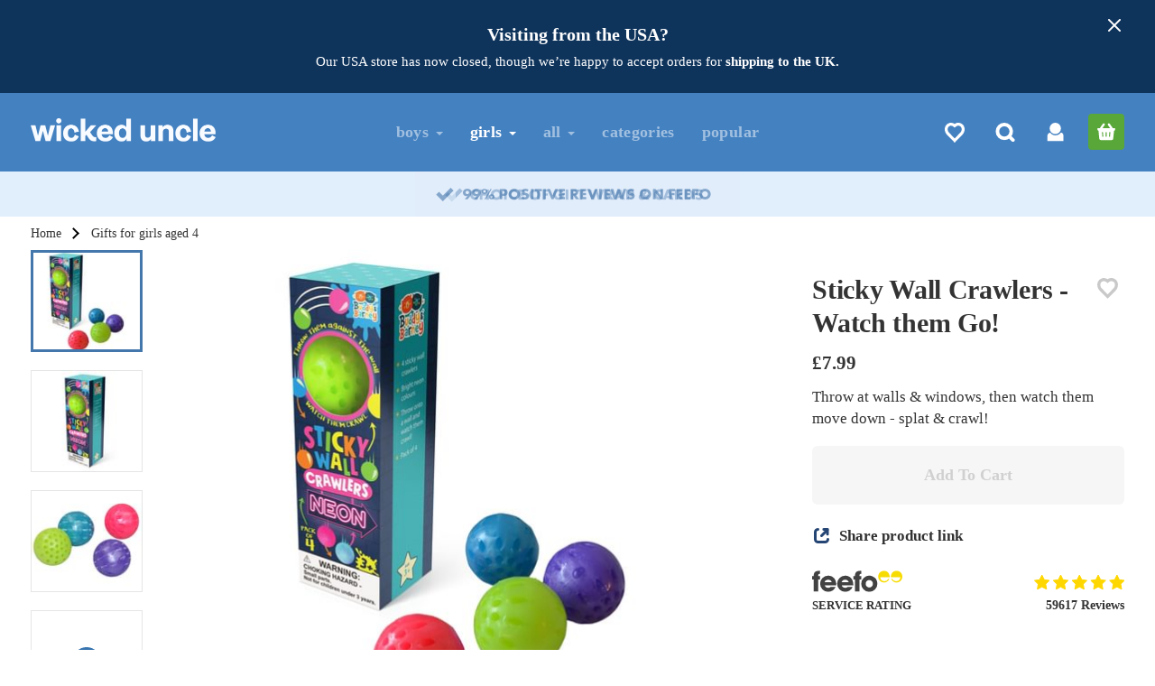

--- FILE ---
content_type: text/html; charset=utf-8
request_url: https://www.wickeduncle.co.uk/presents/girls/age-4/neon-sticky-wall-climbers
body_size: 62605
content:

<!DOCTYPE html>
<html lang="en">
<head>

    
    <title>Sticky Wall Crawlers - Watch them Go! - Girls Aged 4</title>
    <meta name="description" content="Set of four sticky wall crawlers in bright neon colours." />




<!-- Company JSON Schema -->
<script type="application/ld+json">
{
  "@context": "http://schema.org",
  "@type": "Organization",
  "name": "Wicked Uncle",
  "url": "https://www.wickeduncle.co.uk",
  "sameAs": [
    "https://www.facebook.com/pages/Wicked-Uncle/7440086411",
    "https://twitter.com/#!/wickeduncle",
    "https://www.instagram.com/wickeduncletoys/",
    "https://www.youtube.com/channel/UCsKcwFJdU7MlbhNBrlqRAaQ"
  ],
  "aggregateRating": {
    "bestRating": 100,
    "reviewCount": 59617,
    "@type": "AggregateRating",
    "ratingValue": 99,
    "worstRating": 1
  },
  "contactPoint": [
    {
      "@type": "ContactPoint",
      "telephone": "+4420 7099 3649",
      "contactType": "customer service"
    }
  ],
  "logo": "https://cdn.wickeduncle.co.uk/assets/images/global/wicked-uncle-logo.png?faab9bf8"
}
</script>
    


<!-- Product JSON Schema -->
<script type="application/ld+json">
{
  "@context": "http://schema.org/",
  "@type": "Product",
  "name": "Sticky Wall Crawlers - Watch them Go!",
  "image": [
    "https://cdn.wickeduncle.co.uk/image/38006/638640864368930000/crop-h_1673,crop-l_354,crop-t_54,crop-w_2148,resize-h_514,resize-w_660",
    "https://cdn.wickeduncle.co.uk/image/38010/638640865084300000/crop-h_1360,crop-l_123,crop-t_319,crop-w_1746,resize-h_514,resize-w_660",
    "https://cdn.wickeduncle.co.uk/image/29970/638640865273500000/resize-h_514,resize-w_660"
  ],
  "description": "Set of four sticky wall crawlers in bright neon colours.  This fun and entertaining set has four squishy coloured mini balls that stick to walls and windows. Throw them as they hit with a satisfying splat and then watch as they slowly crawl down the surface, fascinating! Very tactile and fun to play with, make a race of it with the four different colours, play with friends to see which is first to make it down.  Simple fun and all the better for it, sure to bring a smile!\r\n\r\nPLEASE NOTE: Ball Colours May Vary!",
  "sku": "132068",
  "offers": {
    "@type": "Offer",
    "priceCurrency": "GBP",
    "price": "7.99",
    "itemCondition": "http://schema.org/NewCondition",
    "availability": "http://schema.org/OutOfStock",
    "seller": {
      "@type": "Organization",
      "name": "Wicked Uncle"
    },
    "url": "https://www.wickeduncle.co.uk/presents/girls/age-4/neon-sticky-wall-climbers-37431",
    "hasMerchantReturnPolicy": {
      "@type": "MerchantReturnPolicy",
      "applicableCountry": "UK",
      "returnPolicyCategory": "https://schema.org/MerchantReturnFiniteReturnWindow",
      "merchantReturnDays": 30,
      "returnMethod": "https://schema.org/ReturnByMail",
      "returnFees": "https://schema.org/ReturnFeesCustomerResponsibility"
    }
  },
  "mpn": "616612157058",
  "brand": {
    "@type": "Brand",
    "name": "Buddy & Barney"
  }
}
</script>

    <!-- FB Meta -->
    <meta property="og:title" content="Sticky Wall Crawlers - Watch them Go!" />
    <meta property="og:type" content="product" />
    <meta property="og:url" content="https://www.wickeduncle.co.uk/presents/girls/age-4/neon-sticky-wall-climbers-37431" />
    <meta property="og:image" content="https://cdn.wickeduncle.co.uk/image/38006/638640864368930000/crop-h_1673,crop-l_354,crop-t_54,crop-w_2148,resize-h_514,resize-w_660" />
    <meta property="og:site_name" content="Wicked Uncle" />
        <meta property="og:description" content="Set of four sticky wall crawlers in bright neon colours." />
    <meta property="fb:admins" content="633145014,512617907" />
    <meta property="fb:app_id" content="290658510944427" />

    <link rel="canonical" href="https://www.wickeduncle.co.uk/childrens-presents/archive/neon-sticky-wall-climbers-37431" />

    


<meta charset="utf-8" />
<meta http-equiv="X-UA-Compatible" content="IE=edge" />
<meta name="viewport" content="width=device-width, minimum-scale=1.0, maximum-scale=2.0" />
<meta name="SKYPE_TOOLBAR" content="SKYPE_TOOLBAR_PARSER_COMPATIBLE" />
<meta name="theme-color" content="#356092" />


<link rel="apple-touch-icon" sizes="180x180" href="https://cdn.wickeduncle.co.uk/assets/images/global/apple-touch-icon.png?cf8f21ee" />
<link rel="icon" type="image/png" sizes="32x32" href="https://cdn.wickeduncle.co.uk/assets/images/global/favicon-32x32.png?833967fa" />
<link rel="icon" type="image/png" sizes="16x16" href="https://cdn.wickeduncle.co.uk/assets/images/global/favicon-16x16.png?4250c80e" />
<link rel="manifest" href="/assets/manifest.json" />

    <link rel="preconnect" href="https://cdn.wickeduncle.co.uk">
<link rel="preconnect" href="https://www.google-analytics.com" />
<link rel="preconnect" href="https://apis.google.com" />
<link rel="preconnect" href="https://www.gstatic.com" />
<link rel="preconnect" href="https://www.google.com" />
<link rel="preconnect" href="https://www.google.co.uk" />
<link rel="preconnect" href="https://www.googleadservices.com" />
<link rel="preconnect" href="https://play.google.com" />
<link rel="preconnect" href="https://googleads.g.doubleclick.net" />
<link rel="preconnect" href="https://connect.facebook.net" />
<link rel="preconnect" href="https://bat.bing.com" />






    

<style>.splide__container{box-sizing:border-box;position:relative}.splide__list{backface-visibility:hidden;display:-ms-flexbox;display:flex;height:100%;margin:0!important;padding:0!important}.splide.is-initialized:not(.is-active) .splide__list{display:block}.splide__pagination{-ms-flex-align:center;align-items:center;display:-ms-flexbox;display:flex;-ms-flex-wrap:wrap;flex-wrap:wrap;-ms-flex-pack:center;justify-content:center;margin:0;pointer-events:none}.splide__pagination li{display:inline-block;line-height:1;list-style-type:none;margin:0;pointer-events:auto}.splide:not(.is-overflow) .splide__pagination{display:none}.splide__progress__bar{width:0}.splide{position:relative;visibility:hidden}.splide.is-initialized,.splide.is-rendered{visibility:visible}.splide__slide{backface-visibility:hidden;box-sizing:border-box;-ms-flex-negative:0;flex-shrink:0;list-style-type:none!important;margin:0;position:relative}.splide__slide img{vertical-align:bottom}.splide__spinner{animation:splide-loading 1s linear infinite;border:2px solid #999;border-left-color:transparent;border-radius:50%;bottom:0;contain:strict;display:inline-block;height:20px;left:0;margin:auto;position:absolute;right:0;top:0;width:20px}.splide__sr{clip:rect(0 0 0 0);border:0;height:1px;margin:-1px;overflow:hidden;padding:0;position:absolute;width:1px}.splide__toggle.is-active .splide__toggle__play,.splide__toggle__pause{display:none}.splide__toggle.is-active .splide__toggle__pause{display:inline}.splide__track{overflow:hidden;position:relative;z-index:0}@keyframes splide-loading{0%{transform:rotate(0)}to{transform:rotate(1turn)}}.splide__track--draggable{-webkit-touch-callout:none;-webkit-user-select:none;-ms-user-select:none;user-select:none}.splide__track--fade>.splide__list>.splide__slide{margin:0!important;opacity:0;z-index:0}.splide__track--fade>.splide__list>.splide__slide.is-active{opacity:1;z-index:1}.splide--rtl{direction:rtl}.splide__track--ttb>.splide__list{display:block}.splide__arrow{-ms-flex-align:center;align-items:center;background:#ccc;border:0;border-radius:50%;cursor:pointer;display:-ms-flexbox;display:flex;height:2em;-ms-flex-pack:center;justify-content:center;opacity:.7;padding:0;position:absolute;top:50%;transform:translateY(-50%);width:2em;z-index:1}.splide__arrow svg{fill:#000;height:1.2em;width:1.2em}.splide__arrow:hover:not(:disabled){opacity:.9}.splide__arrow:disabled{opacity:.3}.splide__arrow:focus-visible{outline:3px solid #0bf;outline-offset:3px}.splide__arrow--prev{left:1em}.splide__arrow--prev svg{transform:scaleX(-1)}.splide__arrow--next{right:1em}.splide.is-focus-in .splide__arrow:focus{outline:3px solid #0bf;outline-offset:3px}.splide__pagination{bottom:.5em;left:0;padding:0 1em;position:absolute;right:0;z-index:1}.splide__pagination__page{background:#ccc;border:0;border-radius:50%;display:inline-block;height:8px;margin:3px;opacity:.7;padding:0;position:relative;transition:transform .2s linear;width:8px}.splide__pagination__page.is-active{background:#fff;transform:scale(1.4);z-index:1}.splide__pagination__page:hover{cursor:pointer;opacity:.9}.splide__pagination__page:focus-visible{outline:3px solid #0bf;outline-offset:3px}.splide.is-focus-in .splide__pagination__page:focus{outline:3px solid #0bf;outline-offset:3px}.splide__progress__bar{background:#ccc;height:3px}.splide__slide{-webkit-tap-highlight-color:rgba(0,0,0,0)}.splide__slide:focus{outline:0}@supports(outline-offset:-3px){.splide__slide:focus-visible{outline:3px solid #0bf;outline-offset:-3px}}@media screen and (-ms-high-contrast:none){.splide__slide:focus-visible{border:3px solid #0bf}}@supports(outline-offset:-3px){.splide.is-focus-in .splide__slide:focus{outline:3px solid #0bf;outline-offset:-3px}}@media screen and (-ms-high-contrast:none){.splide.is-focus-in .splide__slide:focus{border:3px solid #0bf}.splide.is-focus-in .splide__track>.splide__list>.splide__slide:focus{border-color:#0bf}}.splide__toggle{cursor:pointer}.splide__toggle:focus-visible{outline:3px solid #0bf;outline-offset:3px}.splide.is-focus-in .splide__toggle:focus{outline:3px solid #0bf;outline-offset:3px}.splide__track--nav>.splide__list>.splide__slide{border:3px solid transparent;cursor:pointer}.splide__track--nav>.splide__list>.splide__slide.is-active{border:3px solid #000}.splide__arrows--rtl .splide__arrow--prev{left:auto;right:1em}.splide__arrows--rtl .splide__arrow--prev svg{transform:scaleX(1)}.splide__arrows--rtl .splide__arrow--next{left:1em;right:auto}.splide__arrows--rtl .splide__arrow--next svg{transform:scaleX(-1)}.splide__arrows--ttb .splide__arrow{left:50%;transform:translate(-50%)}.splide__arrows--ttb .splide__arrow--prev{top:1em}.splide__arrows--ttb .splide__arrow--prev svg{transform:rotate(-90deg)}.splide__arrows--ttb .splide__arrow--next{bottom:1em;top:auto}.splide__arrows--ttb .splide__arrow--next svg{transform:rotate(90deg)}.splide__pagination--ttb{bottom:0;display:-ms-flexbox;display:flex;-ms-flex-direction:column;flex-direction:column;left:auto;padding:1em 0;right:.5em;top:0}@font-face{font-family:Ambit;src:url("/assets/fonts/ambit-regular.woff2?d93d0fde") format("woff2"),url("/assets/fonts/ambit-regular.woff?6d791be8") format("woff");font-style:normal;font-weight:400;font-display:optional;unicode-range:U+000-5ff}@font-face{font-family:Ambit;src:url("/assets/fonts/ambit-bold.woff2?18b912af") format("woff2"),url("/assets/fonts/ambit-bold.woff?9fce11c2") format("woff");font-style:normal;font-weight:700;font-display:optional;unicode-range:U+000-5ff}@font-face{font-family:AmbitFallback;src:local(Verdana);size-adjust:89%;ascent-override:88%;descent-override:24%;line-gap-override:0}.container{margin:0 auto;max-width:46.75rem;position:relative;width:100%;padding-left:.875rem;padding-right:.875rem}@media (min-width:62rem){.container{max-width:60.75rem}}@media (min-width:78.75rem){.container{max-width:77.5rem}}.row{display:-webkit-box;display:-ms-flexbox;display:flex;-ms-flex-wrap:wrap;flex-wrap:wrap;margin:0 -.4375rem}.row.row-center{-webkit-box-pack:center;-ms-flex-pack:center;justify-content:center}.row.row-between{-webkit-box-pack:justify;-ms-flex-pack:justify;justify-content:space-between}.row.vertical-align-middle{-webkit-box-align:center;-ms-flex-align:center;align-items:center}.row .col,.row [class*=col-]{padding-left:.4375rem;padding-right:.4375rem}.row .col-fill{-webkit-box-flex:1;-ms-flex:1;flex:1}.row .col-fifth{width:20%}.row .col-quarter{width:25%}.row .col-third{width:33.33%}.row .col-twofifth{width:40%}.row .col-half{width:50%}.row .col-threefifth{width:40%}.row .col-twothird{width:66.66%}.row .col-threequarter{width:75%}.row .col-fourfifth{width:80%}.row .col-full{width:100%}.row.column{-webkit-box-orient:vertical;-webkit-box-direction:normal;-ms-flex-direction:column;flex-direction:column;height:calc(100% + 14px)}.row.column [class^=col-]{padding:.4375rem 0;width:100%}.row.column .col-half{height:50%}@media (min-width:30rem){.row.column{margin:-.4375rem 0}}@media (min-width:30rem){.row .col-sm-fifth{width:20%}.row .col-sm-threequarter{width:75%}.row .col-sm-quarter{width:25%}.row .col-sm-third{width:33.33%}.row .col-sm-half{width:50%}.row .col-sm-twothird{width:66.66%}.row .col-sm-twofifth{width:40%}.row .col-sm-threefifth{width:60%}.row .col-sm-fourfifth{width:80%}.row .col-sm-full{width:100%}}@media (min-width:48rem){.row .col-md-fifth{width:20%}.row .col-md-threequarter{width:75%}.row .col-md-quarter{width:25%}.row .col-md-third{width:33.33%}.row .col-md-half{width:50%}.row .col-md-twothird{width:66.66%}.row .col-md-twofifth{width:40%}.row .col-md-threefifth{width:60%}.row .col-md-fourfifth{width:80%}.row .col-md-full{width:100%}.row .col-md-order-first{-webkit-box-ordinal-group:0;-ms-flex-order:-1;order:-1}}@media (min-width:62rem){.row .col-lg-sixth{width:16.6666666667%}.row .col-lg-fifth{width:20%}.row .col-lg-threequarter{width:75%}.row .col-lg-quarter{width:25%}.row .col-lg-third{width:33.33%}.row .col-lg-half{width:50%}.row .col-lg-twothird{width:66.66%}.row .col-lg-threefifth,.row .col-lg-twofifth{width:40%}.row .col-lg-fourfifth{width:80%}.row .col-lg-full{width:100%}.row .col-lg-order-first{-webkit-box-ordinal-group:0;-ms-flex-order:-1;order:-1}}@media (min-width:78.75rem){.row .col-xl-fifth{width:20%}.row .col-xl-threequarter{width:75%}.row .col-xl-quarter{width:25%}.row .col-xl-third{width:33.33%}.row .col-xl-half{width:50%}.row .col-xl-twothird{width:66.66%}.row .col-xl-threefifth,.row .col-xl-twofifth{width:40%}.row .col-xl-fourfifth{width:80%}.row .col-xl-full{width:100%}}@media (max-width:29.9375rem){.hidden-xs{display:none!important}}@media (max-width:47.9375rem){.hidden-sm-down{display:none!important}}@media (min-width:30rem) and (max-width:47.9375rem){.hidden-sm{display:none!important}}@media (max-width:61.9375rem){.hidden-md-down{display:none!important}}@media (max-width:78.6875rem){.hidden-lg-down{display:none!important}}@media (min-width:62rem) and (max-width:78.6875rem){.hidden-lg{display:none!important}}@media (min-width:30rem){.hidden-sm-up{display:none!important}}@media (min-width:48rem){.hidden-md-up{display:none!important}}@media (min-width:62rem){.hidden-lg-up{display:none!important}}@media (min-width:78.75rem){.hidden-xl{display:none!important}}html{height:100%}body,html{width:100%;margin:0;padding:0}body{min-height:100%;font-family:Ambit,AmbitFallback;position:relative;color:#333;line-height:1.428571429}*,:after,:before{-webkit-box-sizing:border-box;box-sizing:border-box}.visually-hidden{position:absolute!important;width:1px!important;height:1px!important;padding:0!important;margin:-1px!important;overflow:hidden!important;clip:rect(0,0,0,0)!important;white-space:nowrap!important}.outer{background:#f9f9f9}.outer:after{content:"";display:table}.blue-bg{background:#3164a5}.text-center{text-align:center}.text-left{text-align:left}.text-right{text-align:right}.font-title{font-family:Ambit,AmbitFallback;font-weight:700}.font-title.uppercase{letter-spacing:.02em}.uppercase{text-transform:uppercase}.lowercase{text-transform:lowercase}.bold{font-weight:700}a{text-decoration:none;color:inherit}a.decoration-inverse{text-decoration:underline}ol,ul{margin:0;padding:0}p{margin:0 0 .625rem}table{border-collapse:collapse;border-spacing:0}h1,h2,h3,h4,h5,h6{font-family:Ambit,AmbitFallback;font-weight:700;line-height:1.1}img{max-width:100%;height:auto}.list-inline,.list-unstyled{list-style:none}.list-inline>li{display:inline-block;padding-right:.3125rem;padding-left:.3125rem}.list-inline.no-pad>li{padding:0}.large-link{display:block;overflow:hidden;padding:0!important;line-height:2.8125rem;width:2.8125rem;height:2.8125rem;text-align:center}.nowrap{white-space:nowrap}.fill{left:0;top:0;right:0;bottom:0;width:100%;position:absolute}.fill,.full-height{height:100%}.age-list{overflow:hidden}.age-list .category-link{color:#333;padding:.875rem 0;-webkit-box-flex:1;-ms-flex:1 1 0px;flex:1 1 0px}.age-list .eq{background:#ebebeb}.age-list .eq .category-link{padding:.75rem 0}.age-list.boys .category-link{color:#3164a5}.age-list.boys .eq{background:#edf3f9}.age-list.girls .eq{background:#faeff3}.age-list.girls .category-link{color:#a24f7d}.popup-usp{display:none}.glow{color:#356092}#page-heading{font-size:2.25rem;color:#4477ac}@media (min-width:62rem) and (max-width:78.6875rem){#page-heading{font-size:2.875rem}}@media (min-width:78.75rem){#page-heading{font-size:3.5625rem}}.sprite{display:inline-block}#header{background-color:#4481c1;position:relative;z-index:3}body{--header-height:44px}@media (min-width:30rem){body{--header-height:69px}}@media (min-width:48rem){body{--header-height:87px}}#header-placeholder{width:100%;height:var(--header-height);position:absolute}.nav-affix #header-placeholder{position:relative}#header-top{z-index:101;height:var(--header-height)}#header-top>.container{padding-top:.125rem;padding-bottom:.125rem;height:100%}#header-top .btn-icon{position:relative;margin-left:.5625rem;line-height:2.5625rem}@media (max-width:29.9375rem){#header-top .btn-icon{position:relative;width:2.25rem;height:2.25rem;line-height:1.625rem;margin-left:.3125rem}}#header-top .btn-border-green{background:#3c6997}#header-top .character{position:absolute;bottom:0;left:50%;margin:0 0 0 -15rem;overflow:hidden;pointer-events:none}#header-top .character img{display:block;position:relative;top:6px;-webkit-transform-origin:center bottom;transform-origin:center bottom;-webkit-transform:rotate(0deg);transform:rotate(0deg);pointer-events:none;height:auto}#header-top .character .boy{max-width:85px}#header-top .character .neutral{max-width:120px}#header-top .character .girl{max-width:112px}@media (min-width:62rem){#header-top{position:relative}}@media (min-width:78.75rem){#header-top .character{margin-left:-24rem}}@media (min-width:30rem) and (max-width:47.9375rem){#header-top>.container{padding-top:.5625rem;padding-bottom:.5625rem}.nav-affix #header-top{height:44px}.nav-affix #header-top>.container{padding-top:.125rem;padding-bottom:.125rem;height:100%}}@media (min-width:48rem){#header-top .btn-icon{margin-left:.875rem}#header-top>.container{padding-top:1.125rem;padding-bottom:1.125rem}}#logo{margin-left:auto;margin-right:auto;display:block;max-width:8.125rem;padding:.625rem 0}#logo img{margin:0 auto;width:100%;height:auto}@media (max-width:23.125rem){#logo{padding:.625rem .625rem .625rem 0;left:-3px}}@media (min-width:30rem){#logo{padding:.75rem 0;max-width:11.25rem}.nav-affix #logo{padding:.625rem 0;max-width:8.125rem}}@media (min-width:48rem){#logo{padding:.625rem 0;max-width:12.8125rem}}@media (min-width:62rem){#logo{float:left;margin:0}}#site-nav-top{text-align:right;margin:.375rem .375rem 0 0;position:absolute;top:0;right:0;z-index:101}#site-nav-top .btn{width:30px;height:32px;line-height:32px;text-align:center;padding:0;border-radius:4px;margin-left:0;position:relative}#site-nav-top .btn svg{width:17px;height:17px}#site-nav-top .btn .heart-svg{width:18px;height:18px}#site-nav-top .btn:hover{background:rgba(0,0,0,.1)}#site-nav-top .count{display:none}#site-nav-top .btn-search{color:#fff}#site-nav-top .btn-basket{background:#58a738;width:32px;margin-left:5px}#site-nav-top .btn-basket:hover{background:#529c34}#site-nav-top .btn-wishlist .heart-svg{stroke:#fff;fill:#fff}#site-nav-top .btn-wishlist .empty+.heart-svg{fill:none}@media (min-width:30rem) and (max-width:47.9375rem){#site-nav-top{margin:1.0625rem 1.0625rem 0 0}#site-nav-top .btn{width:32px;height:32px;margin-left:7px}#site-nav-top .btn svg{width:20px;height:20px}#site-nav-top .btn .heart-svg{width:22px;height:22px}#site-nav-top .btn-basket{margin-left:11px}.nav-affix #site-nav-top{margin:.375rem .375rem 0 0}.nav-affix #site-nav-top .btn{margin-left:0}.nav-affix #site-nav-top .btn svg{width:17px;height:17px}.nav-affix #site-nav-top .btn .heart-svg{width:18px;height:18px}}@media (min-width:48rem){#site-nav-top{margin:1.4375rem .875rem 0 0}#site-nav-top .btn{width:40px;height:40px;line-height:40px;margin-left:16px}#site-nav-top .btn svg{width:22px;height:22px}#site-nav-top .btn .heart-svg{width:24px;height:24px}}@media (min-width:62rem) and (max-width:78.6875rem){#site-nav-top{margin:1.4375rem 0 0}}#search-bar{height:0;overflow:hidden;display:none}#search-bar>.inner{position:absolute;bottom:0;left:0;width:100%;height:48px}@media (min-width:30rem){#search-bar>.inner{height:84px}}#country-selector{vertical-align:top;font-weight:700;line-height:2.8125rem;text-align:left;overflow:hidden;-webkit-user-select:none;-moz-user-select:none;-ms-user-select:none;user-select:none;padding:0}#country-selector .selected{position:relative;padding:0 2.5rem 0 .625rem;cursor:pointer}#country-selector .caret-down-svg{position:absolute;top:50%;right:.875rem;margin:-.1875rem 0 0}@media (min-width:48rem){#country-selector{display:inline-block}}#site-nav-placeholder{height:45px;display:none}#site-nav{background-color:#29517f;position:relative}@media (max-width:29.9375rem){#site-nav{overflow:hidden;width:100%}}#main-nav{background-color:#356092;max-height:0;overflow:hidden}#main-nav .container{position:static}.nav-expanded #main-nav{max-height:5.6875rem}#main-nav>ul>li{position:static;padding:0}#main-nav>ul>li>a{color:#fff;font-size:1.125rem;letter-spacing:.02em;display:block;padding:0 .9375rem;line-height:2.75rem;position:relative;opacity:.5}#main-nav>ul>li.active>a{opacity:1!important}@media (max-width:47.9375rem){#main-nav>ul>li{display:block}#main-nav>ul>li>a{text-align:left!important}#main-nav>ul>li+li{border-top:1px dotted #3e628c}#main-nav>ul .caret{position:absolute;top:21px;right:24px}}@media (max-width:47.9375rem){.nav-expanded #main-nav{max-height:43.75rem}}@media (min-width:62rem) and (max-width:78.6875rem){#main-nav{padding-left:40px}#main-nav>ul>li>a{font-size:16px;padding:0 .625rem}}@media (min-width:62rem){#main-nav{position:absolute;z-index:102;width:100%;height:100%;top:0;left:0;max-height:none;overflow:visible;height:0}#main-nav>ul{overflow:visible;height:0}#main-nav>ul>li>a{line-height:5.375rem}.nav-affix #main-nav,.nav-affix #main-nav>ul{height:auto!important}}.category-nav{position:absolute;top:0}.age-pager{display:inline-block;position:relative;font-size:1.125rem;line-height:2.8125rem;color:#3c6c9f;padding:0 .9375rem;height:2.8125rem;overflow:hidden;position:absolute;top:7px}.age-pager .chevron-svg{position:absolute;top:14px}.age-pager.left{left:14px;text-align:left;padding-left:1.625rem}.age-pager.left .chevron-svg{-webkit-transform:rotate(180deg);transform:rotate(180deg);left:2px}.age-pager.left:hover .chevron-svg{left:0}.age-pager.right{right:14px;text-align:right;padding-right:1.625rem}.age-pager.right .chevron-svg{right:2px}.age-pager.right:hover .chevron-svg{right:0}@media (min-width:30rem){.age-pager{top:30px}}@media (max-width:47.9375rem){.age-pager{max-width:120px}}@media (min-width:48rem){.age-pager{top:38px}}@media (min-width:62rem){.age-pager{font-size:1.3125rem}.age-pager.left{padding-left:1.875rem}.age-pager.right{padding-right:1.875rem}}@media (min-width:62rem){.age-pager{top:43px}}@media (min-width:78.75rem){.age-pager{top:48px}}.header-dropdown{display:none}.mobile-menu{position:absolute;top:7px;left:0;color:#fff;margin:0;overflow:hidden;border:none;padding:0 14px;height:2.625rem;-webkit-appearance:none;-moz-appearance:none;appearance:none;background-color:transparent;background-image:none;cursor:pointer;outline:none!important;font-size:.875rem;line-height:2.625rem;text-align:left}.mobile-menu .burger{display:inline-block;vertical-align:middle;width:1rem;height:.8125rem;margin:-3px 4px 0 0}.mobile-menu .bar{display:block;background:#fff;width:100%;height:.125rem}.mobile-menu .text{display:inline-block;padding-bottom:.125rem}.mobile-menu .bar+.bar{margin-top:.1875rem}@media (max-width:29.9375rem){.mobile-menu{height:2rem;line-height:2rem}}@media (min-width:30rem){.mobile-menu{top:14px;font-size:1rem}.mobile-menu .burger{height:1rem}.mobile-menu .bar{height:.1875rem}.nav-affix .mobile-menu{top:1px!important}}@media (min-width:48rem){.mobile-menu{top:22px;text-align:center}}#main-nav .caret{display:inline-block;width:0;height:0;margin-left:.125rem;vertical-align:middle;border-top:.25rem dashed;border-right:.25rem solid transparent;border-left:.25rem solid transparent}#footer{color:#fff}.footer-section{font-size:1.125rem;margin:0 auto;padding:1.25rem .875rem;max-width:61.25rem}.footer-section .title{font-size:2rem}.footer-section h4{font-size:1.875rem;margin:1.25rem 0}.footer-section h3{margin:1rem 0}.footer-section.border{border-bottom:.0625rem solid hsla(0,0%,100%,.1)}#help-info-banner-number{font-size:2rem;margin:0 0 .25rem;color:#fff;white-space:nowrap;display:block}#help-info-banner-email{font-size:1.375rem;display:block;margin:.625rem 1.25rem .875rem;padding:.625rem 0}#help-info-banner-tel{margin:0 auto 1.5rem}@media (min-width:30rem){#help-info-banner-email{font-size:1.625rem;padding:0}}@media (max-width:47.9375rem){#footer-links{text-align:left}#footer-links h4{margin:0 0 1rem}#footer-links li{white-space:nowrap}#footer-links li:after{content:" |"}#footer-links .footer-nav{font-size:1rem;margin:0 -.375rem 1.5rem}#footer-links .footer-nav li:last-child:after{content:""}#footer-links a{padding:.75rem .375rem;display:inline-block}#footer-links .country-flag-link{margin:0}}.footer-nav{font-size:1.125rem;letter-spacing:-.03em}.footer-nav a{padding:.1875rem 0;word-spacing:0;display:block}.footer-nav .country-flag-link{margin-top:1.25rem}@media (max-width:47.9375rem){.footer-nav li{display:inline-block}}.footer-cards{margin:0 0 1.375rem}.footer-cards>li{line-height:2.375rem;margin:0;padding:0 .1875rem}.footer-copyright{font-size:.9375rem;margin:0 0 1rem}.footer-social .large-link{width:2.5rem}.footer-social>li{padding:0}@media (min-width:48rem){.footer-section{padding:1.25rem 4%}}.feefo-rosette{width:4.5625rem;height:6.4375rem;display:inline-block;overflow:hidden;font-size:1.5rem;line-height:1.2rem;text-align:center;margin:0 auto;padding:1.5rem 0 0 .375rem;cursor:pointer}.feefo-rosette span{color:gold}.feefo-rosette sup{font-size:35%;top:-.28em}.btn{font-family:Ambit,AmbitFallback;font-weight:700;display:inline-block;margin-bottom:0;text-align:center;white-space:nowrap;vertical-align:middle;padding:.75rem 1rem;-ms-touch-action:manipulation;touch-action:manipulation;outline:none!important;border:none;font-size:1rem;line-height:1.3;-webkit-appearance:none;-moz-appearance:none;appearance:none;background:transparent;border-radius:.375rem}.btn-sm{padding:.375rem .5rem}.btn-lg{padding:1rem 1.25rem;height:3.1875rem}.btn-hg{padding:1.3125rem 2.25rem;height:4.0625rem;font-size:1.125rem}.btn-block{display:block;width:100%}.btn-blue{color:#fff;background:#356092}.btn-pink{color:#fff;background:#ed2893}.btn-orange{color:#fff;background:#d8572a}.btn-green{color:#fff;background:#61b132}.btn-lightblue{color:#4477ac;background:#edf3f9}.btn-warning{color:#fff!important;background:#e79211!important;border-color:#e79211!important}.btn-white{background:#fff;color:#356092}.btn-border{background:transparent;border:.1875rem solid #fff;padding-top:.5625rem;padding-bottom:.5625rem}.btn-border-white{border-color:#fff;background:transparent;color:#fff}.btn-border-blue{border-color:#4477ac;background:transparent;color:#4477ac}.btn-border-light-blue{border-color:#8cb2d9;background-color:#3c6997;color:#fff}.btn-border-green{border-color:#61b132;background:transparent;color:#61b132}.btn-icon{width:3.1875rem;height:3.1875rem;padding:0!important;vertical-align:top}a.btn,button.btn,span.btn{-webkit-user-select:none;-moz-user-select:none;-ms-user-select:none;user-select:none;cursor:pointer}.btn:disabled,.btn[data-action=buy-disabled]{border-color:#d0d0d0!important;color:#d0d0d0!important;background:none!important;cursor:not-allowed}.btn:disabled.btn-green,.btn[data-action=buy-disabled].btn-green{background:#f6f6f6!important}svg{display:inline-block;vertical-align:middle;-webkit-transition:fill .1s ease-out;transition:fill .1s ease-out}.flag-svg{width:32px;height:25px;top:-2px;position:relative;margin-right:5px}.amex-svg,.applepay-svg,.maestro-svg,.mastercard-svg,.paypal-svg,.visa-svg{fill:#fff}.facebook-svg,.instagram-svg,.twitter-svg,.youtube-svg{fill:#fff;height:22px}.person-svg{fill:#8cb2d9;height:18px;width:22px}.caret-down-svg{fill:#fff;width:9px;height:5px}.basket-svg{height:22px;fill:#61b132}.search-svg{width:24px;height:24px;fill:#fff}.chevron-svg{width:11px;height:18px;fill:#94a8bf}.circled-tick-svg{width:22px;height:22px;fill:#61b132}#reviews-banner{background:#bcddff;color:#3164a5;padding:1.5rem 0 1.875rem;letter-spacing:-.03em;overflow:hidden}#reviews-banner .review{color:#3164a5;position:relative;background:#fff;border-radius:1.25rem;margin:0;padding:1.25rem 1.875rem 6.25rem;text-align:center}#reviews-banner .review blockquote{font-size:.9375rem;margin:0 0 1.25rem;padding:0}#reviews-banner .review blockquote p{margin:0;padding:0;line-height:1.4}#reviews-banner .review blockquote p.title{font-family:Ambit,AmbitFallback;font-weight:700;font-size:1.125rem;margin:0 0 1rem;line-height:1.25}#reviews-banner .review .feefo-stars{width:6.5625rem;height:auto;display:block;margin:0 auto .5625rem}#reviews-banner .review figcaption{display:block;white-space:nowrap;text-overflow:ellipsis;overflow:hidden;position:absolute;width:100%;left:0;bottom:1.875rem;font-size:.9375rem;color:#3164a5}#reviews-banner .review figcaption b{font-family:Ambit,AmbitFallback;font-weight:700;display:block;margin:0 0 .5rem}#reviews-banner .our-response b{display:block;margin-top:1.5625rem;margin-bottom:.625rem}#reviews-banner .read-more .more{display:none}#reviews-banner .read-more .link span{cursor:pointer;text-decoration:underline}#reviews-banner .read-more .link span:hover{text-decoration:none}#reviews-banner .splide{margin:0 0 3.125rem;visibility:visible}#reviews-banner .splide__slide{width:100%}@media (min-width:30rem){#reviews-banner .splide__slide{margin-right:14px;width:calc(50% - 7px)}}@media (min-width:48rem){#reviews-banner .splide__slide{margin-right:20px;width:calc(33.33333% - 13.33333px)}}@media (min-width:62rem){#reviews-banner .splide__slide{width:calc(25% - 15px)}}#reviews-banner .splide__arrow{background:transparent;width:auto;height:auto;opacity:1}#reviews-banner .splide__arrow img{width:3.75rem;-webkit-transition:-webkit-transform .2s ease-out;transition:-webkit-transform .2s ease-out;transition:transform .2s ease-out;transition:transform .2s ease-out,-webkit-transform .2s ease-out}#reviews-banner .splide__arrow:hover img{-webkit-transition:-webkit-transform .1s ease-out;transition:-webkit-transform .1s ease-out;transition:transform .1s ease-out;transition:transform .1s ease-out,-webkit-transform .1s ease-out}#reviews-banner .splide__pagination{position:relative;top:auto;left:auto;right:auto;bottom:auto;padding-top:.625rem}#reviews-banner .splide__arrow--prev{left:-3.125rem}#reviews-banner .splide__arrow--prev:hover img{-webkit-transform:translateX(-3px);transform:translateX(-3px)}#reviews-banner .splide__arrow--next{right:-3.125rem}#reviews-banner .splide__arrow--next img{-webkit-transform:scaleX(-1);transform:scaleX(-1)}#reviews-banner .splide__arrow--next:hover img{-webkit-transform:scaleX(-1) translateX(-3px);transform:scaleX(-1) translateX(-3px)}#reviews-banner .splide__pagination__page{width:10px;height:10px;margin-left:5px;margin-right:5px;background:rgba(49,100,165,.3)}#reviews-banner .splide__pagination__page.is-active{background:#fff}@media (min-width:30rem){#reviews-banner{padding:2.5rem 0 2.375rem}#reviews-banner .splide{margin:0 0 3.375rem}#reviews-banner .splide__pagination{padding-top:1rem}}@media (min-width:50rem){#reviews-banner .splide{margin:0 0 2.125rem}}@media (min-width:78.75rem){#reviews-banner .splide__arrow img{width:4.6875rem}#reviews-banner .splide__arrow--prev{left:-5rem}#reviews-banner .splide__arrow--next{right:-5rem}#reviews-banner .review blockquote{font-size:1rem;margin:0 0 1.875rem}#reviews-banner .review blockquote p.title{font-size:1.1875rem}#reviews-banner .review figcaption b{font-size:1rem}}#reviews-banner .banner .title{font-size:1.75rem;margin:0 0 1rem}#reviews-banner .banner .col-middle{padding:.625rem 1.875rem 0}#reviews-banner .banner .col-middle p{margin:0 0 1.5rem}#reviews-banner .banner .feefo-award{background:#fff;display:inline-block;padding:.1875rem;border-radius:.5rem;overflow:hidden}#reviews-banner .banner .feefo-award img{display:block}@media (max-width:47.9375rem){#reviews-banner .banner .col-fill{-webkit-box-flex:1;-ms-flex:1 0 100%;flex:1 0 100%}}@media (min-width:48rem){#reviews-banner .banner .col-middle{-webkit-box-flex:0;-ms-flex:0 1 30rem;flex:0 1 30rem}#reviews-banner .banner .col-left{text-align:right}#reviews-banner .banner .col-right{text-align:left}}#xmas-delivery{color:#fff;background:#1e2f3c;position:relative;text-align:center;display:none;overflow:hidden}#xmas-delivery .futura{font-family:Ambit,AmbitFallback;font-weight:700}#xmas-delivery .uppercase{text-transform:none!important}#xmas-delivery .row{-webkit-box-align:center;-ms-flex-align:center;align-items:center}#xmas-delivery.show{display:block}#xmas-delivery .col-special{width:100%}#xmas-delivery .col-special.r{width:50%;display:-webkit-box;display:-ms-flexbox;display:flex}@media (min-width:48rem){#xmas-delivery .col-special{width:41.6666666667%}#xmas-delivery .col-special.r{display:block;width:37.5%}}@media (min-width:78.75rem){#xmas-delivery .col-special{width:45.8333333333%}#xmas-delivery .col-special.r{width:41.6666666667%}}#xmas-delivery .col-special-small{width:50%}@media (min-width:48rem){#xmas-delivery .col-special-small{width:auto;-webkit-box-flex:1;-ms-flex:1;flex:1}}#xmas-delivery .container{position:relative;z-index:2}#xmas-delivery .title{font-size:24px;margin:10px 0;padding:0 40px;line-height:1.2}#xmas-delivery .order-by{position:absolute;top:auto;bottom:41px;left:50%;background:#f3b50d;display:inline-block;margin:-24px 0 0 -138px;padding:10px 0 11px 9px;color:#1e2f3c;width:auto;font-size:15px}#xmas-delivery .order-by:after{content:"";display:inline-block;vertical-align:middle;overflow:hidden;width:28px;height:70px;position:absolute;top:50%;left:100%;margin:-35px 0 0 -2px}#xmas-delivery .date{position:relative;z-index:2;font-size:18px;line-height:1.3;margin:8px 0 12px}#xmas-delivery .date .value{display:block}#xmas-delivery .date .note{display:block;font-size:60%}#xmas-delivery .date .calendar-large-post{text-indent:0;color:#1e2f3c;font-size:29px;line-height:39px;font-style:normal;text-align:center;margin:0 0 6px;width:67px;height:59px;padding-top:20px}#xmas-delivery .delivery-van{position:absolute;bottom:-27px;right:-30px}#xmas-delivery .close{position:absolute;z-index:4;top:-3px;right:0;cursor:pointer;line-height:50px;width:50px;height:50px;overflow:hidden;text-indent:-100px;background:url("[data-uri]") 50% no-repeat}@media (min-width:48rem){#xmas-delivery .title{font-size:20px;padding:0;text-align:left}#xmas-delivery .date{font-size:20px;max-width:352px}#xmas-delivery .close{top:0}#xmas-delivery .order-by{position:absolute;top:50%;left:47%;bottom:auto;margin:-24px 0 0 12px;font-size:16px}#xmas-delivery .order-by:after{width:33px;height:90px;margin:-45px 0 0 -2px}#xmas-delivery:before{width:50%;left:25%}}@media (max-width:47.9375rem){.nav-affix #xmas-delivery{display:none!important}}@media (min-width:62rem){#xmas-delivery .title{font-size:22px}#xmas-delivery .order-by{margin:-27px 0 0 12px;padding:13px 0 14px 12px;left:48%}}@media (min-width:78.75rem){#xmas-delivery .title{font-size:26px;padding:0 20px 0 0}#xmas-delivery .date{font-size:24px}#xmas-delivery .order-by{left:45.8333333333%}}#header-banner{background:#3164a5;color:#fff;font-size:.875rem;text-align:center;position:relative}#header-banner .container{padding-top:.875rem;padding-bottom:.1875rem}#header-banner .title{margin:0 0 .6875rem;padding:0 1.5rem;font-size:1.25rem}#header-banner .text{margin:0 0 .6875rem}#header-banner .close{position:absolute;top:0;right:0;cursor:pointer;line-height:3.125rem;font-size:1.375rem;width:2.5rem;height:2.875rem;font-weight:700;color:#fff;-webkit-transition:color .2s ease-out;transition:color .2s ease-out}#header-banner .close:hover{color:#90989d}@media (max-width:47.9375rem){.nav-affix #header-banner{display:none!important}}@media (min-width:48rem){#header-banner .close{width:3.125rem;height:3.125rem}}#header-banner.free-gift-wrap{background-color:#52ac33}#header-banner.free-gift-wrap h3 img{margin-right:13px;position:relative;top:5px}@media (max-width:47.9375rem){#header-banner.free-gift-wrap h3 img{top:7px}}#header-banner.free-gift-wrap .container{padding-top:.0625rem;padding-bottom:.0625rem}#header-banner.free-gift-wrap .title{margin:0 0 .5rem}@media (max-width:47.9375rem){#header-banner.free-gift-wrap .title{font-size:1.0625rem;margin:0 0 .75rem}}.google-signin-container,.google-signin-container>*{display:inline-block}.btn-wishlist .heart-svg{stroke:#c9c9c9;fill:none}#product-list{padding-bottom:1.3125rem}.product-item{position:relative}.product-item .inner{display:block;position:relative;background:#fff;color:#333}.product-item .img{position:relative;display:block;width:100%;padding-top:77.8846153846%;overflow:hidden}.product-item .img img{height:auto}.product-item .info{display:block;padding:1.5rem 1.75rem 5.625rem}.product-item .title{font-size:1.25rem;line-height:1.3;margin:0 0 1em}.product-item .price{font-size:1rem;position:absolute;bottom:1.5rem;left:1.75rem;line-height:3.1875rem}.product-item .btn{position:absolute}.product-item .btn.add-to-cart{bottom:1.5625rem;right:2.1875rem;font-size:.9375rem;line-height:1}.product-item .btn.btn-wishlist{right:1.125rem;top:.125rem;margin-top:77.8846153846%;padding:12px;width:46px;height:46px}.product-item.has-wishlist .title{padding-right:1.875rem}.product-item,.promo-item{margin-bottom:.875rem;content-visibility:auto}.out-of-stock{position:absolute;bottom:3.1875rem;right:0;width:100%;padding:0 .75rem;color:#ae4747;font-weight:700;display:block;font-size:.75rem;line-height:.8125rem;text-align:center}.out-of-stock.has-back-in-stock-date{color:#52ac33}.out-of-stock img{vertical-align:middle;width:.8125rem;height:.8125rem;margin:-2px 2px 0 0}.btn-notify>img,.btn-notify>span{display:inline-block;vertical-align:middle}.btn-notify>span{height:17px}.no-stock .info>p{margin-bottom:2.125rem!important}.notify-popup .form-control{display:block;width:100%;height:2.8125rem;padding:.75rem 1rem;font-size:1rem;margin-bottom:10px}@media (min-width:48rem){.product-item,.promo-item{min-height:30.625rem}.product-list.no-buttons .product-item,.product-list.no-buttons .promo-item{min-height:25rem}.product-list.no-buttons .product-item .info{display:block;padding:1.5rem 1.75rem}}@media (max-width:29.9375rem){#product-list{overflow:hidden;border-top:1px solid #eee;padding:0}#product-list .row.list{margin:0 -.5px}#product-list .product{border-bottom:1px solid #eee;padding:0 .5px;margin:0}#product-list .product:after,#product-list .product:before{content:"";display:block;position:absolute;height:100%;top:0}#product-list .product:before{left:-.5px;border-left:1px solid #eee}#product-list .product:after{right:-.5px;border-right:1px solid #eee}#product-list .promo-item{padding:0 .5px;margin:0}.product-item .inner{padding:.5625rem .5625rem 2.5rem}.product-item .info{padding:.75rem 0 0 .0625rem}.product-item .img{padding-top:100%;background:#e6e6e6}.product-item .price{bottom:.4375rem;left:.625rem;font-size:.875rem;line-height:2rem}.product-item .title{font-size:.9375rem;letter-spacing:0;line-height:1.25;margin:0}.product-item .btn.add-to-cart{bottom:.5625rem;right:.5625rem;margin:0;padding:0 1.25rem;text-transform:none}.product-item .btn-lg{font-size:.875rem;padding:.375rem 1.875rem;height:1.9375rem}.product-item .btn-border-green{color:#fff;background-color:#61b132}.product-item p{font-size:.75rem;line-height:1.18;margin:.375rem 0 .5625rem}.product-item.has-wishlist .title{padding-right:1.375rem}.product-item .btn.btn-wishlist{margin-top:100%;top:-.5rem;right:0;padding:.5625rem;width:40px;height:40px}.product-item .btn.btn-wishlist .heart-svg{width:20px;height:20px}}@media (min-width:30rem){.out-of-stock{bottom:5.9375rem;padding:0 1.75rem;font-size:.9375rem;line-height:1.3rem}.out-of-stock img{height:1.25rem;width:1.25rem;margin:-2px 5px 0 -2px}.btn-notify img{margin-right:10px}.no-stock .info>p{margin-bottom:2.5rem!important}}@media (min-width:30rem) and (max-width:47.9375rem){.product-item .info{padding:1.25rem 1.25rem 5.625rem}.product-item .title{font-size:1.125rem}.product-item p{font-size:.875rem}.product-item .btn-lg{padding:.75rem 1rem;height:2.6875rem}.product-item .price{bottom:1.25rem;left:1.375rem;line-height:2.6875rem}.product-item .out-of-stock{bottom:5rem;font-size:.875rem}.product-item .btn.add-to-cart{bottom:1.25rem;right:1.75rem}.no-stock .info>p{margin-bottom:1.625rem!important}}.editor{font-size:1.125rem;line-height:1.7;color:#29517f}.editor.cke_editable{max-width:47.1875rem}.editor h1,.editor h2,.editor h3,.editor h4,.editor h5,.editor h6{color:#4477ac}.editor h2{font-size:2rem;margin:2.5rem 0}.editor h3{font-size:1.625rem}.editor h3,.editor h4{margin:1.875rem 0}.editor h5,.editor h6{margin:1.25rem 0}.editor .large{font-size:117%}.editor ul{list-style:disc outside none;margin:1.875rem 0;padding:0 0 0 1.6em;text-align:left}.editor p{margin:1.25rem 0 1.875rem}.editor ol{list-style:decimal outside none;margin:1.875rem 0;padding:0 0 0 1.6em;text-align:left}.editor li{margin:0 0 .375rem}.editor sub,.editor sup{position:relative;font-size:75%;line-height:0;vertical-align:baseline}.editor sup{top:-.5em}.editor sub{bottom:-.25em}.editor b,.editor strong{font-weight:700}.editor em,.editor i{font-style:italic}.editor a{text-decoration:underline}.editor a:hover{text-decoration:none}.editor table{background:#fff;border:.0625rem solid #d9d9d9;margin:0 0 1.375rem}.editor table td,.editor table th{border:.0625rem solid #d9d9d9;color:#356092;padding:.3125rem .5625rem}.editor table th{color:#29517f}.editor blockquote{text-align:center;padding:40px 20px;border:1px solid #29517f;border-right:none;border-left:none}.editor blockquote p{text-align:center;max-width:35rem;margin:1.875rem auto}.editor .left{float:left}.editor .right{float:right}.editor img.left,.editor img[style*="float:left"],.editor img[style*="float: left"]{margin:0 1.25rem .9375rem 0}.editor img.right,.editor img[style*="float:right"],.editor img[style*="float: right"]{margin:0 0 .9375rem 1.25rem}.editor>:first-child{margin-top:0}.girls .editor,.girls .editor h1,.girls .editor h2,.girls .editor h3,.girls .editor h4,.girls .editor h5,.girls .editor h6{color:#a5477f}.form-control{display:block;width:100%;height:2.8125rem;padding:.75rem 1rem;font-size:1rem}.form-label{margin-bottom:5px}.form-group{margin-bottom:1.125rem}.form-group.form-group-lg .form-control{height:3.1875rem;padding:1rem 1.25rem}.form-submit-row{margin-top:1.75rem;display:-webkit-box;display:-ms-flexbox;display:flex;-webkit-box-pack:justify;-ms-flex-pack:justify;justify-content:space-between}.glide{position:relative;width:100%;-webkit-box-sizing:border-box;box-sizing:border-box}.glide *{-webkit-box-sizing:inherit;box-sizing:inherit}.glide__slides,.glide__track{overflow:hidden}.glide__slides{position:relative;width:100%;list-style:none;-webkit-backface-visibility:hidden;backface-visibility:hidden;-webkit-transform-style:preserve-3d;transform-style:preserve-3d;-ms-touch-action:pan-Y;touch-action:pan-Y;margin:0;padding:0;white-space:nowrap;display:-webkit-box;display:-ms-flexbox;display:flex;-ms-flex-wrap:nowrap;flex-wrap:nowrap;will-change:transform}.glide__slide,.glide__slides--dragging{-webkit-user-select:none;-moz-user-select:none;-ms-user-select:none;user-select:none}.glide__slide{width:100%;height:100%;-ms-flex-negative:0;flex-shrink:0;white-space:normal;-webkit-touch-callout:none;-webkit-tap-highlight-color:transparent}.glide__slide a{-webkit-user-select:none;user-select:none;-webkit-user-drag:none;-moz-user-select:none;-ms-user-select:none}.glide__arrows,.glide__bullets{-webkit-touch-callout:none;-webkit-user-select:none;-moz-user-select:none;-ms-user-select:none;user-select:none}.glide--rtl{direction:rtl}.service-usp{padding-top:2rem;min-height:9.0625rem;padding-left:50%;color:#fff;overflow:hidden;position:relative;margin-bottom:1.25rem;display:block;font-family:Ambit,AmbitFallback;font-weight:700;text-transform:uppercase;letter-spacing:.01em}.service-usp span{display:block;line-height:1}.service-usp .expander{line-height:1;font-size:13px;margin:13px 0 0}.service-usp:hover .expander{text-decoration:underline}.service-usp .collapse{max-height:0;-webkit-transition:max-height .2s ease-out;transition:max-height .2s ease-out;overflow:hidden}.service-usp .extra-text{font-size:13px;margin:16px 0;word-break:break-word;padding-right:4px;min-height:95px}.service-usp.in{cursor:pointer}.service-usp.in .collapse{max-height:200px}.service-usp.in .expander{display:none}.service-usp.wrapping{background:#234469;font-size:1.4375rem}.service-usp.wrapping .bigger{font-size:2.1875rem}.service-usp.wrapping .letter-spacing{letter-spacing:.1875rem}.service-usp.wrapping img{position:absolute;bottom:-28px;left:.625rem}@media (min-width:78.75rem){.service-usp.wrapping img{left:2.1875rem}}@media (max-width:29.9375rem){.service-usp.wrapping img{left:0}}.service-usp.card{background:#00b9bd;font-size:1.625rem}.service-usp.card .bigger{font-size:2.1875rem}.service-usp.card .smaller{font-size:.9375rem}.service-usp.card img{position:absolute;bottom:-1.5625rem;left:.3125rem}@media (min-width:78.75rem){.service-usp.card img{left:1.25rem}}@media (max-width:29.9375rem){.service-usp.card img{left:-.625rem}}.service-usp.order{font-size:1.1875rem}.service-usp.order .bigger{font-size:2.75rem}.service-usp.order .smaller{font-size:.8125rem}#slider{margin:0 -1.25rem}#slider,#slider .col-main{overflow:hidden}#slider [data-zoom-src]{cursor:-webkit-zoom-in;cursor:zoom-in}@media (min-width:48rem){#slider{margin:0}#slider .col-thumbs{overflow:hidden;width:17.5%}}#slider-thumbs{height:calc(100% + 20px);margin:-10px 0 0}#slider-thumbs li{height:25%;margin:0;padding:10px 0}#slider-thumbs span{position:relative;display:block;width:100%;height:100%;background-repeat:no-repeat;background-size:cover;background-position:50%;cursor:pointer}#slider-thumbs span .video-play-circle{width:32px;height:32px;position:absolute;top:50%;left:50%;margin:-16px 0 0 -16px}#slider-thumbs span:after{content:"";position:absolute;top:0;left:0;width:100%;height:100%;border:1px solid rgba(0,0,0,.1)}@media (min-width:48rem){#slider-thumbs li{height:25%}}#slider-main{max-width:100%;position:relative}#slider-main.wicked-uncle-exclusive .glide__slide:before{background:url("/assets/images/svg/wicked-uncle-exclusive.svg?e6eb4f94") 100% 0 no-repeat}#slider-main.new-product .glide__slide:before{background:url("/assets/images/svg/new-product-badge.svg?4361c35e") 100% 0 no-repeat}#slider-main.new-product .glide__slide:before,#slider-main.wicked-uncle-exclusive .glide__slide:before{content:"";display:inline-block;vertical-align:middle;overflow:hidden;position:absolute;top:10px;left:10px;z-index:2;width:6.6875rem;height:6.6875rem;-webkit-filter:drop-shadow(0 4px 4px rgba(0,0,0,.25));filter:drop-shadow(0 4px 4px rgba(0,0,0,.25));background-position-x:left;background-position-y:top;background-size:70px 70px}#slider-main.new-product .slide-counter,#slider-main.wicked-uncle-exclusive .slide-counter{left:unset;right:14px}#slider-main img{display:block;width:100%}#slider-main .responsive-video{padding:0 0 77.879%}#slider-main .glide__slide{position:relative}#slider-main .glide__slide.video{background:#000}#slider-main .glide__slide.video:before{display:none!important}#slider-main .nav-arrow{display:block;position:absolute;z-index:999;top:50%;color:#fff;width:50px;height:60px;margin:-30px 0 0;line-height:60px;font-size:32px;text-align:center;cursor:pointer}#slider-main .nav-arrow.prev{left:0}#slider-main .nav-arrow.next{right:0}#slider-main .wrapping-slide:after{content:"";position:absolute;z-index:999;top:0;left:0;right:0;bottom:0;width:100%;height:100%}#slider-main .slide-counter{display:inline-block;position:absolute;top:14px;left:14px;color:#3875af;background:hsla(0,0%,100%,.8);padding:.375rem .5rem;font-size:.875rem}#slider-main .slide-counter .gallery-icon{margin:0 6px 2px 0}#slider-main .slide-counter .gallery-icon path{fill:#3875af}@media (min-width:48rem){#slider-main .nav-arrow{display:none}}.slider-links{border-top:2px solid #eee;border-bottom:2px solid #eee;margin:1.125rem 0 0;padding:0 6%;font-size:.875rem}.slider-links .btn{color:#3875af;padding:.625rem 1rem}.slider-links svg{margin:0 6px 3px 0}.slider-links .gallery-icon path{fill:#3875af}.swipe-overlay{display:block;position:absolute;z-index:998;width:100%;top:60px;bottom:50px;left:0;right:0;cursor:pointer}#product-page{background:#fff;padding:0}#product-page .row{margin-left:-.625rem;margin-right:-.625rem}#product-page .row .col,#product-page .row [class*=col-]{padding-left:.625rem;padding-right:.625rem}#product-page .category-nav,#product-page .product-sharing{margin-top:2.1875rem;margin-bottom:2.1875rem}#product-page #category-nav{margin:2.25rem 0 1.625rem;text-align:center}#product-page #category-nav .nav{max-height:none;padding-top:0}#product-page #category-nav li{margin-bottom:.625rem}#product-page.girls #breadcrumb li.active,#product-page.girls #breadcrumb li:before,#product-page.girls #product-details .item h3,#product-page.girls #product-details .item li{color:#a5477f}#product-page.girls #breadcrumb a{color:#883b69}#product-page.girls #product-details{background:#f8eff6}#product-page.girls #category-nav .btn-border-blue{color:#a5477f;border-color:#a5477f}#product-page.girls #category-nav .btn-border-blue:hover{color:#fff;background:#a5477f}@media (max-width:47.9375rem){#product-page .container{padding-left:1.25rem;padding-right:1.25rem}}.breadcrumbs{--padding-h:6px;font-size:12px;line-height:1.5;margin:0 -9px}.breadcrumbs ul{list-style:none;margin:0;padding:0;display:-webkit-box;display:-ms-flexbox;display:flex;-ms-flex-wrap:nowrap;flex-wrap:nowrap}.breadcrumbs ul li{position:relative}.breadcrumbs ul li+li{padding:0 0 0 calc(var(--padding-h) + 6px)}.breadcrumbs ul li+li:before{content:"";display:block;width:7px;height:7px;-webkit-transform:rotate(45deg);transform:rotate(45deg);border-top:2px solid #000;border-right:2px solid #000;position:absolute;left:0;top:13px}.breadcrumbs ul a{display:inline-block;padding:8px var(--padding-h)}@media (min-width:30rem){.breadcrumbs{--padding-h:9px;font-size:14px;margin:0 calc(var(--padding-h)*-1)}.breadcrumbs ul li+li:before{width:9px;height:9px;top:14px}}.share-link{display:inline-block;font-size:1.0625rem;padding-left:0;color:#313131}.share-link svg{color:#254575;margin:-4px 5px 0 0}.btn-icon-left svg{margin-right:8px}.br{display:block;background:#e3e3e3;height:3px;overflow:hidden;margin:1.25rem 0}@media (min-width:62rem){.br{height:5px;background:#f1f4f5}}.feefo-rating-md{font-size:.875rem;color:#333;margin:1.25rem 0;white-space:nowrap}.feefo-rating-md .feefo-logo,.feefo-rating-md .feefo-stars{width:100%;height:26px;margin-bottom:.3125rem}.feefo-rating-md .feefo-stars{margin:.0625rem 0 .1875rem}.feefo-rating-md .logo,.feefo-rating-md .rating{width:6.25rem}.feefo-rating-md .logo{float:left;font-size:93%}.feefo-rating-md .rating{float:right;text-align:right}.feefo-rating-md span,.feefo-rating-md svg{display:block}.feefo-rating-md:after{content:"";clear:both;display:table}@media (min-width:30rem) and (max-width:47.9375rem){.feefo-rating-md{font-size:.6875rem}.feefo-rating-md .logo,.feefo-rating-md .rating{width:5rem}}.feefo-rating-xs{height:18px}.feefo-rating-xs svg{height:100%;width:auto;vertical-align:baseline}.feefo-rating-xs path,.feefo-rating-xs svg{fill:#ffdb02}.feefo-rating-xs .feefo-logo{height:82%;margin:0 0 .0625rem .375rem}.feefo-review-banner{text-align:center;background:#f4f7fa;padding:1.25rem}.feefo-review-banner .feefo-rating-xs,.feefo-review-banner blockquote,.feefo-review-banner p{margin:1.5rem 0}.feefo-review-banner blockquote{color:#356092;font-size:1.5rem}.feefo-review-banner blockquote:before{content:"\201C";padding-right:3px}.feefo-review-banner blockquote:after{content:"\201D";padding-left:3px}.feefo-review-banner p{color:#c7cacc}@media (max-width:47.9375rem){.feefo-review-banner span{display:block}.feefo-review-banner .review-count{margin:1rem 0 0}}@media (min-width:48rem){.feefo-review-banner{padding:3.5rem}.feefo-review-banner .review-count{padding:0 0 0 .875rem}}#product-actions{margin:1.25rem 0 0}#product-actions .other,#product-actions .title{position:relative}#product-actions .btn-wishlist{position:absolute;top:-5px;right:0}#product-actions .feefo{text-align:center;padding:1.25rem 0 .75rem}#product-actions h1{font-size:1.5rem;line-height:1.25;margin:0;padding-right:2.8125rem;letter-spacing:-.01em}#product-actions .price{font-size:1.125rem}#product-actions .badge{background-color:#e1eefc;border-radius:6px;font-size:14px;padding:.3125rem .9375rem;color:#3164a5}#product-actions .price-block{display:-webkit-box;display:-ms-flexbox;display:flex;height:32px;-webkit-box-pack:justify;-ms-flex-pack:justify;justify-content:space-between;-webkit-box-align:center;-ms-flex-align:center;align-items:center;margin:.625rem 0}#product-actions .btn-buy{outline:none!important;margin:.875rem 0 .625rem}#product-actions p{font-size:1rem;margin:0}@media (min-width:30rem){#product-actions .btn-buy{margin:0 0 .875rem}}@media (min-width:48rem) and (max-width:61.9375rem){#product-actions h1{font-size:1.6875rem}#product-actions .title{padding-right:1.875rem}#product-actions .other{padding-left:1.25rem}}@media (min-width:48rem){#product-actions .btn-wishlist{top:-7px}#product-actions .btn-wishlist .heart-svg{width:25px;height:25px}#product-actions .feefo{padding:0 0 .75rem}}@media (min-width:62rem){#product-actions{margin:0}#product-actions .btn-buy{margin:1.125rem 0}}@media (min-width:62rem) and (max-width:78.6875rem){#product-actions{padding:5px 0 0 25px}#product-actions h1{font-size:1.375rem}}@media (min-width:78.75rem){#product-actions{padding:25px 0 0 45px}#product-actions .price{font-size:1.3125rem}#product-actions h1{font-size:1.875rem}#product-actions p{font-size:1.0625rem}}.row.usps{margin-top:1.25rem}@media (min-width:62rem){.row.usps{margin-top:2.25rem;margin-bottom:1rem}}#product-details{background:#ebf3fb;margin:0 -1.25rem 1.25rem;padding:1.75rem 1.75rem 0;line-height:1.3;letter-spacing:.02em}#product-details>.row>.item{margin-bottom:1.875rem}#product-details h3{font-size:1.375rem;margin:0 0 1.25rem;color:#1f4e82}#product-details h3 .sprite{margin:0 .875rem 0 0}#product-details ul{margin:0}#product-details ul li{color:#1f4e82;margin:0 0 .75rem;padding-left:2.375rem;position:relative}@media (min-width:48rem){#product-details{margin:1.25rem 0;padding:1.875rem 2.5rem 0}#product-details ul li{margin:0 0 1.125rem}#product-details h3{margin:0 0 2.25rem}#product-details>.row{margin-left:-1.25rem;margin-right:-1.25rem}#product-details>.row>.item{padding-left:1.25rem;padding-right:1.25rem}}@media (min-width:62rem){#product-details{margin:2.25rem 0;padding:3.125rem 7.5rem 1.25rem}#product-details ul li{font-size:1.125rem;padding-left:2.5rem}#product-details>.row{margin-left:-1.875rem;margin-right:-1.875rem}#product-details>.row>.item{padding-left:1.875rem;padding-right:1.875rem}}.delivery-alert{font-size:1.125rem;line-height:1.25;background:#eefae4;margin:.625rem 0;padding-left:1.25rem;padding-right:1.25rem;display:-webkit-box;display:-ms-flexbox;display:flex;-webkit-box-pack:center;-ms-flex-pack:center;justify-content:center;-webkit-box-align:center;-ms-flex-align:center;align-items:center;height:112px}.delivery-alert.alert-wrapping{background-color:#e1eefc;color:#3b4f90;margin-bottom:20px}.delivery-alert p{margin:0}.delivery-alert .van-icon{width:26px;height:21px;margin:0 8px 3px 0}.delivery-alert .van-icon path{fill:#61b132}.delivery-alert .icon-present{width:48px;margin:0 4px 8px 0}@media (min-width:30rem){.delivery-alert{font-size:1.25rem;padding-left:1.5625rem;padding-right:1.5625rem}.delivery-alert .van-icon{width:32px;height:26px;margin-right:13px}.delivery-alert .icon-present svg{width:56px}}@media (min-width:48rem) and (max-width:61.9375rem){.delivery-alert{padding-left:.9375rem;padding-right:.9375rem}}@media (min-width:62rem){.delivery-alert{margin:1.25rem 0 0}}.product-recommendations{padding:2.25rem 0 3.125rem}.product-recommendations .heading{font-size:1.875rem;margin:0 0 2.25rem;color:#356092}.product-recommendations .btn-more{position:absolute;top:0;right:14px}.girls .product-recommendations .heading{color:#a5477f}.responsive-video{position:relative;width:100%;height:auto;padding:0 0 56.25%}.responsive-video>iframe{position:absolute;top:0;left:0;width:100%;height:100%}.product-info{margin:.875rem 0 1.75rem;color:#000}.product-info .text-content{padding:0 1.25rem}.product-info:last-child{margin-bottom:0}.product-info .m-v{margin:1.875rem 0 2rem}.product-info .title{font-size:1.5rem;line-height:1.35;margin:1.25rem 0}.product-info .editor{font-size:1.0625rem;line-height:1.6;color:#333}.product-info .editor p{margin:1rem 0}.product-info .images{margin-top:1.25rem}.product-info .images .item{margin-bottom:1.25rem}.product-info .images .img:after{content:"";position:absolute;display:block;top:0;left:0;width:100%;height:100%;border:1px solid rgba(0,0,0,.1)}.product-info .images img{display:block}.product-info .images .responsive-video{padding-bottom:60.122%}@media (min-width:62rem){.product-info .images{margin-top:2.25rem;margin-bottom:1rem}.product-info .text-content{padding:0}.product-info .editor{font-size:1.125rem}.product-info .title{margin:2.5rem 0 2.25rem}.product-info .m-v{margin:2.25rem 0 2.625rem}}#breadcrumb{padding-bottom:1.25rem;font-weight:700;font-size:.9375rem}#breadcrumb>li{display:inline-block;color:#4477ac}#breadcrumb>li+li:before{content:"/\A0";padding:0 .3125rem}#breadcrumb>.active{color:#29517f}#breadcrumb>.active:before{color:#4477ac}.ensure-aspect-ratio{width:100%;height:0;padding:0 0 77.879%;position:relative}.ensure-aspect-ratio>*{overflow:hidden;position:absolute;width:100%;height:100%;left:0;top:0}.product-stock{display:block;clear:both;padding:0 0 .3125rem;font-weight:700;font-size:.875rem;white-space:nowrap}.product-stock .sprite{position:relative;top:.3125rem;margin-right:.5rem;width:21px;height:21px}#product-wrapping-container{position:relative;margin:1rem 0 2.25rem}@media (max-width:47.9375rem){#product-wrapping-container{margin-bottom:50px}}#product-wrapping-container .overlay{position:absolute;z-index:2;left:0;right:0;top:0;bottom:0;display:-webkit-box;display:-ms-flexbox;display:flex;-webkit-box-orient:vertical;-webkit-box-direction:normal;-ms-flex-direction:column;flex-direction:column;-webkit-box-pack:center;-ms-flex-pack:center;justify-content:center;-webkit-box-align:center;-ms-flex-align:center;align-items:center;color:#fff;font-size:18px;font-weight:700;text-align:center;padding-left:25px;padding-right:25px}#product-wrapping-container .overlay h2{font-size:30px;margin-top:0;margin-bottom:20px}#product-wrapping-container .overlay p{margin-bottom:0}@media (min-width:48rem){#product-wrapping-container .overlay{font-size:29px}#product-wrapping-container .overlay h2{font-size:48px;margin-bottom:36px}}#product-wrapping-slider{border-radius:14px}#product-wrapping-slider .glide__slide{height:200px;border-radius:14px;margin:0!important}@media (min-width:48rem){#product-wrapping-slider .glide__slide{height:273px}}#product-wrapping-slider .glide__slides{-webkit-transform:translateZ(0)!important;transform:translateZ(0)!important;width:100%!important;height:200px}@media (min-width:48rem){#product-wrapping-slider .glide__slides{height:273px}}#product-actions .price>span:first-of-type{margin-right:10px}#product-actions .out-of-stock{font-size:1.0625rem;position:static;margin:1.25rem 0;padding:0;text-align:left}#backinstockemail,.btn-notify{margin-bottom:10px}.btn-notify{font-size:18px;margin-top:10px}.btn-notify img{display:inline-block;vertical-align:middle;position:relative;top:-2px;margin-right:5px}@media (max-width:78.6875rem){.btn-notify{font-size:17px;padding-left:1.5rem;padding-right:1.5rem}}@media (min-width:30rem) and (max-width:47.9375rem){.btn-notify{white-space:normal;height:auto;padding-top:16px;padding-bottom:15px}}.notify-popup{padding-top:45px}.notify-popup .message{margin-bottom:30px}</style>

<style>.home-banner.underlay .boy{width:10rem;top:auto;right:auto;left:-4.1875rem;bottom:3.125rem}.home-banner.underlay .girl{width:7.5rem;left:auto;right:-.75rem;top:auto;bottom:3.0625rem}.home-banner.underlay .bike-kids{width:3.5rem;right:13.75rem;top:14rem}.home-banner.underlay .kite-kids{width:7.375rem;left:9.375rem;top:4.125rem}.home-banner.underlay .boy-leaves{width:2.1875rem;left:4.625rem;bottom:10.75rem}.home-banner.underlay .bg{background:#e0ecf5 url("/assets/themes/winter/images/hero-bg.jpg?01955936") 50% 0 no-repeat;background-size:320% 121%}.home-banner.overlay .leaves{width:8rem;top:15.875rem;left:7.1875rem}.home-banner .bg .container{max-width:100%;width:68.125rem}@media (max-width:47.9375rem){.home-banner .subtitle .nowrap{display:block}}@media (min-width:30rem){.home-banner.underlay .girl{right:.5625rem}.home-banner.underlay .boy{left:-1.875rem}.home-banner.underlay .boy-leaves{left:7.125rem}}@media (min-width:48rem){.home-banner.underlay .boy,.home-banner.underlay .girl{-webkit-filter:drop-shadow(0 0 5rem #f5fbf9);filter:drop-shadow(0 0 5rem #F5FBF9)}.home-banner.underlay .girl{width:11.25rem;right:.5rem;top:6.625rem;bottom:auto}.home-banner.underlay .boy{width:16.625rem;top:4.5625rem;left:-4.625rem;bottom:auto}.home-banner.underlay .bg{background-size:254% 100%;background-position:50% 50%}.home-banner.underlay .bike-kids{right:24%;top:13.625rem}.home-banner.overlay .leaves{left:5.5rem}}@media (min-width:62rem){.home-banner.underlay .girl{width:11.625rem;right:1.8125rem;top:5.5rem;bottom:auto}.home-banner.underlay .boy{width:18.125rem;top:2.6875rem;left:-3.375rem;bottom:auto}.home-banner.underlay .bg{background-size:2024px 100%}.home-banner.underlay .bike-kids{right:24%;top:14.75rem}.home-banner.underlay .kite-kids{left:9.375rem;top:4.125rem}}@media (min-width:78.75rem){.home-banner.underlay .girl{width:16rem;right:-6.625rem;top:4.75rem}.home-banner.underlay .boy{width:21.125rem;top:2.625rem;left:-10.9375rem}.home-banner.underlay .bg{background-size:2780px 100%}.home-banner.underlay .bike-kids{right:13.75rem;top:14rem}.home-banner.underlay .kite-kids{left:9.375rem;top:4.125rem}}#header-top .character>img{top:5px}#header-top .character .girl{max-width:97px}#header-top .character .boy,#header-top .character .neutral{max-width:75px}.character.girl{max-width:223px;right:-20px;left:auto}.character.boy{max-width:113px;left:50px;right:auto}.basket-summary .character{height:160px}.basket-summary .character>img.boy{-webkit-transform:scaleX(-1);transform:scaleX(-1);-ms-filter:fliph;-webkit-filter:fliph;filter:fliph}.basket-summary .character>img.girl{-webkit-transform:scaleX(1);transform:scaleX(1);-ms-filter:none;-webkit-filter:none;filter:none}.basket-addons>.character-left{left:auto;right:-75px}.basket-addons>.character-right{left:-55px;right:auto}.empty-basket .character.boy{left:-20px;right:auto}.empty-basket .character.girl{right:-40px;left:auto}</style>
<!-- NON critical CSS -->
<link rel="preload" href="https://cdn.wickeduncle.co.uk/assets/css/pages/product.css?04458765" as="style">
<script>
  (window.lazyStyles = window.lazyStyles || []).push('https://cdn.wickeduncle.co.uk/assets/css/pages/product.css?04458765');
</script>
<noscript>
	<link rel="stylesheet" href="https://cdn.wickeduncle.co.uk/assets/css/pages/product.css?04458765" />
</noscript>


<style>#onetrust-banner-sdk:focus,#onetrust-banner-sdk :focus{outline:none!important;border:none!important}#onetrust-banner-sdk #onetrust-policy{margin:0 0 .625em!important}#onetrust-banner-sdk #onetrust-policy-title{display:block!important;font-family:Ambit,AmbitFallback!important;font-weight:700!important;color:#4477ac!important;font-size:1.5rem!important;margin:0 0 5px!important}#onetrust-banner-sdk #onetrust-policy-text,#onetrust-banner-sdk .ot-b-addl-desc,#onetrust-banner-sdk .ot-dpd-desc{font-size:.9rem!important;line-height:1.2!important;font-family:Ambit,AmbitFallback!important}#onetrust-banner-sdk #onetrust-group-container{width:100%!important}#onetrust-banner-sdk #onetrust-button-group-parent{margin:0!important;padding:0!important;left:auto!important;text-align:left!important}#onetrust-banner-sdk #onetrust-button-group{margin:0!important;width:auto!important}#onetrust-banner-sdk #onetrust-accept-btn-handler,#onetrust-banner-sdk #onetrust-pc-btn-handler,#onetrust-banner-sdk #onetrust-reject-all-handler{outline:none!important;border-width:2px!important;border-radius:6px!important;height:54px!important;padding:.75rem 1.5rem!important;font-family:Ambit,AmbitFallback!important;font-weight:700!important;font-size:.9375rem!important}#onetrust-banner-sdk .ot-sdk-container{width:100%!important;padding:16px 20px 0!important;max-width:1272px!important}@media only screen and (min-width:890px){#onetrust-banner-sdk #onetrust-policy-title{font-size:1.25rem!important}#onetrust-banner-sdk #onetrust-group-container{width:60%!important}#onetrust-banner-sdk #onetrust-button-group-parent{width:40%!important;text-align:right!important}#onetrust-banner-sdk #onetrust-button-group button{width:auto!important}}@media (min-width:48rem){#onetrust-banner-sdk .ot-sdk-container{padding:20px 30px 0!important}}</style>
<script>
    window.appConfig = {"environment":"Live","applePayMerchantId":"merchant.com.adyen.wickeduncle","appleSignInClientId":"com.wickeduncle.live.signin","appleSignInRedirectUri":"https://www.wickeduncle.co.uk/my-account/apple-sign-in","googleSignInClientId":"620355008203-2avr5sgrlvvisgkag6c56457cnnu41i5","pageLabel":"Sticky Wall Crawlers - Watch them Go!","currentTheme":"winter","wishlistUrl":"/wishlist","addToBasketPhrases":["Fantastic choice, making someone happy is a superpower!","Yippee, you are about to make someone very happy!","Yay, buying cool presents for kids is so much fun!","Congratulations, great choice - they'll be thrilled!","Hooray, it feels so good to give a really fun present!","Hurrah, imagine that happy face when they get this!"],"feefoReviewCount":59617,"googlePay":{"gatewayMerchantId":"BusLauLtdTaWicUnclUK","merchantId":"BCR2DN4T7LTODQDX","environment":"PRODUCTION"},"adyen":{"clientKey":"live_IYLBYKBMRBH25DWLICG6MEKZPI35JFO2","environment":"live"}};
</script>
<script>Object.assign(window.appConfig, {"customer":null,"wishlistProducts":null})</script>
    
    <script>window.lazyScript = function () { var a = [].slice.call(arguments);[].push.apply((window.lazyScripts = window.lazyScripts || []), a); }</script>
<!-- CookiePro Cookies Consent Notice start for www.wickeduncle.co.uk -->
<script type="text/javascript">
	
function gtag() {
	window.dataLayer = window.dataLayer || [];
	window.dataLayer.push(arguments);
}

// Set default consent states
gtag('consent', 'default', { ad_storage: 'denied', analytics_storage: 'denied', ad_user_data: 'denied', ad_personalization: 'denied', functionality_storage: 'granted', personalization_storage: 'granted', security_storage: 'granted' });

</script>

<script src="https://consent.cookiefirst.com/sites/wickeduncle.co.uk-87f9ca55-6484-448a-b3f4-9f2b42ebde6d/consent.js"></script>

<style>
.cookiefirst-root [data-cookiefirst-widget="banner"] h2 {
  color: #4477ac !important;
  font-size: 1.25rem !important;
}
body .cookiefirst-root {
  --banner-font-size: .9rem;
  --banner-btn-border-radius: 6px;
}
[data-cookiefirst-widget="banner"] > * {
  min-width: 0 !important;
  max-width: 1242px !important;
  width: 100% !important;
  margin: 0 auto !important;
}
[data-cookiefirst-widget="banner"] p a {
  text-decoration: underline !important;
}
[data-cookiefirst-widget="banner"] p a:hover {
  text-decoration: none !important;
}
@media (min-width: 1200px) {
  [data-cookiefirst-widget="banner"] > div {
    flex-wrap: nowrap !important;
  }
  [data-cookiefirst-widget="banner"] > div > div:first-child > div {
    max-width: 80% !important;
  }
  [data-cookiefirst-widget="banner"] > div > div:last-child {
    flex: 0 1 330px !important;
    max-width: none !important;
  }
  [data-cookiefirst-widget="banner"] > div > div:last-child > div {
    flex-wrap: nowrap;
  }
  [data-cookiefirst-widget="banner"] > div > div:last-child > div > div {
    max-width: none !important;
    flex: 1 !important;
    width: auto !important;
  }
  [data-cookiefirst-widget="banner"] > div > div:last-child [data-cookiefirst-button] {
    width: auto !important;
  }
}
.cookiefirst-root [data-cookiefirst-widget="banner"] [data-cookiefirst-button] {
  border: 2px solid !important;
  padding: .75rem 1.5rem!important;
  height: 54px !important;
  font-weight: 700 !important;
  font-size: .9375rem !important;
  white-space: nowrap !important;
}
.cookiefirst-root [data-cookiefirst-widget="banner"] [data-cookiefirst-button] * {
  font-size: .9375rem !important;
  font-weight: 700 !important;
  white-space: nowrap !important;
}

#cookiefirst-cookies-list * {
  box-sizing: border-box;
}
#cookiefirst-cookies-list dd {
  font-size: 1rem;
  width: auto !important;
}
#cookiefirst-cookies-list dd > div,
#cookiefirst-cookies-list dl > div {
  display: block !important;
}
#cookiefirst-cookies-list dd > div > div:not(:last-child){
  display: list-item;
}
#cookiefirst-cookies-list dd > div > div:last-child {
  margin: 8px 0 0;
}
</style>

<script>
	window.dataLayer = window.dataLayer || [];
	window.gaEvent = function(c, a, l, o) {
		if (!c) { return; }
		window.dataLayer.push(!!c.eventCategory ? Object.assign({ 'event': 'ga.event' }, c) : Object.assign({ 'event': 'ga.event', eventCategory: c, eventAction: a, eventLabel: l }, o || {}));
	}
	window.fbevent = function(n, d, o) {
		window.dataLayer.push({ 'event': 'fb.event', 'eventName': n, 'eventData': d, 'eventOptions': o });
	}
</script>
    

<script>
    // Content Group Data
    dataLayer.push({
        'contentGroupIndex': '',
        'contentGroup' : 'All Products'
    });
</script>

<script defer data-domain="wickeduncle.co.uk" event-page-type="product" data-api="https://cdn.wickeduncle.co.uk/api/event" src="https://cdn.wickeduncle.co.uk/js/script.pageview-props.revenue.tagged-events.js"></script>
<script>window.plausible = window.plausible || function() { (window.plausible.q = window.plausible.q || []).push(arguments) }</script>
<script>
    window.dataLayer.push({
        'event': 'view.product',
        'page_type': 'product',
        'products': [
            {"id":37431,"sku":"132068","gtin":"616612157058","name":"Sticky Wall Crawlers - Watch them Go!","brand":"Buddy & Barney","price":7.99}
        ]
    });
</script>


<!-- Google Tag Manager -->
    <script>
        (function (w, d, s, l, i) {
            w[l] = w[l] || []; w[l].push({
                'gtm.start':
                    new Date().getTime(), event: 'gtm.js'
            }); lazyScript(function () {
                var f = d.getElementsByTagName(s)[0],
                    j = d.createElement(s), dl = l != 'dataLayer' ? '&l=' + l : ''; j.async = true; j.src =
                        'https://www.googletagmanager.com/gtm.js?id=' + i + dl; f.parentNode.insertBefore(j, f);
            })
        })(window, document, 'script', 'dataLayer', 'GTM-TF74WXL');
    </script>


</head>

<body data-base-assets-url="https://cdn.wickeduncle.co.uk/" data-feefo-total-service-count="59617" class="winter tiles 
    girls
">


<!-- Google Tag Manager (noscript) -->
    <noscript>
        <iframe src="https://www.googletagmanager.com/ns.html?id=GTM-TF74WXL"
                height="0" width="0" style="display:none;visibility:hidden"></iframe>
    </noscript>
<!-- End Google Tag Manager (noscript) -->

    

<div id="header-placeholder"></div>
<header id="header" class="sticky">

    <div id="header-top">
        <div class="container">

            <button type="button" class="mobile-menu font-title lowercase hidden-lg-up" aria-label="Toggle navigation">
                <span class="burger"><span class="bar"></span><span class="bar"></span><span class="bar"></span></span>
                <span class="text">Menu</span>
            </button>

            <a href="/" id="logo">
                <img src="https://cdn.wickeduncle.co.uk/assets/images/logo.png?0e2c3a0a" alt="Wicked Uncle" width="208" height="22" />
            </a>

            <nav id="site-nav-top">
                <a href="/wishlist" class="btn btn-wishlist" aria-label="Wishlist">
                    <span id="wishlist-count" data-field="wishlist-count" class="count empty"></span>
<svg class="heart-svg" width="18" height="18" viewBox="0 0 18 18" xmlns="http://www.w3.org/2000/svg">
	<symbol id="heart-icon" viewBox="0 0 18 18" stroke-width="2.45"><path class="heart" d="m15.562 4.057-.005-.007c-.183-.343-.513-.738-.922-1.08a4.36 4.36 0 0 0-1.707-.894 3.85 3.85 0 0 0-2.429.177c-.518.21-1.024.53-1.516.965-1.349-1.16-2.717-1.466-3.968-1.14-1.372.356-2.266 1.4-2.573 1.972l-.004.007c-.502.952-.567 2.062-.396 3.024.17.957.6 1.933 1.295 2.624l4.787 4.91.877.9.877-.9 4.787-4.91c.693-.691 1.124-1.667 1.293-2.624.17-.962.105-2.071-.396-3.024Z" /></symbol>
	<use xlink:href="#heart-icon" />
</svg>
                </a><!--
                --><button class="btn btn-search" data-toggle="search" aria-label="Search">
<svg width="24" height="25" viewBox="0 0 24 25" fill="none" xmlns="http://www.w3.org/2000/svg" class="search-svg"><path d="M22.635 20.92 18.687 17c3.082-3.946 2.758-9.567-.785-13.108A9.843 9.843 0 0 0 10.898 1a9.84 9.84 0 0 0-7.004 2.892 9.83 9.83 0 0 0-2.894 7 9.828 9.828 0 0 0 2.894 7 9.843 9.843 0 0 0 7.004 2.89c2.19 0 4.354-.729 6.085-2.108l3.921 3.974c.243.243.541.352.866.352a1.3 1.3 0 0 0 .865-.352c.487-.459.487-1.242 0-1.729ZM18.362 10.89c0 2-.784 3.866-2.19 5.27a7.454 7.454 0 0 1-5.274 2.19 7.45 7.45 0 0 1-5.274-2.19 7.445 7.445 0 0 1-2.191-5.27c0-2 .784-3.865 2.19-5.27a7.455 7.455 0 0 1 5.275-2.19c2 0 3.867.784 5.273 2.19a7.402 7.402 0 0 1 2.191 5.27Z" fill="currentColor" stroke="currentColor" stroke-width="2"/></svg>
                </button><!--
                --><a href="/my-account" class="btn btn-account hidden-md-down" aria-label="Customer Account">
<svg width="22" height="26" viewBox="0 0 22 26" fill="none" xmlns="http://www.w3.org/2000/svg" class="person-svg"><path d="M21.134 23.908H0s.05-3.53 0-7.13c.812-3.133 2.506-3.458 3.741-3.84 4.941 6.354 12.226 2.916 13.828 0 1.518-.105 3.057.671 3.58 3.862.091 1.687-.015 7.108-.015 7.108ZM10.42 14.866a7.433 7.433 0 0 1-7.39-7.475 7.39 7.39 0 1 1 14.78 0 7.432 7.432 0 0 1-7.39 7.475Z" fill="#fff"/></svg>
                    <span class="logged-in hide" data-element="logged-in-badge"></span>
                </a><!--
                --><a href="/basket" class="btn btn-basket btn-success" aria-label="Basket">
<svg width="25" height="27" viewBox="0 0 25 27" fill="none" xmlns="http://www.w3.org/2000/svg" class="basket-svg"><path d="M1.766 9.264h21.529l-1.402 12.59a1.882 1.882 0 0 1-1.87 1.674H4.882a1.882 1.882 0 0 1-1.874-1.697L1.766 9.264Z" fill="#fff"/><path d="M.454 8.26a.941.941 0 0 1 .937-1.034h22.277c.556 0 .99.48.936 1.033l-.148 1.514a.941.941 0 0 1-.937.85H1.539a.941.941 0 0 1-.936-.85L.454 8.26Z" fill="#fff"/><path fill-rule="evenodd" clip-rule="evenodd" d="M9.909 1.018c.7.446.89 1.35.422 2.019l-3.657 5.24c-.467.668-1.413.849-2.113.403-.7-.446-.89-1.35-.423-2.018l3.657-5.24c.467-.669 1.413-.85 2.114-.404ZM15.15 1.018c-.7.446-.89 1.35-.423 2.019l3.658 5.24c.467.668 1.413.849 2.113.403.7-.446.89-1.35.423-2.018l-3.657-5.24c-.467-.669-1.413-.85-2.114-.404Z" fill="#fff"/><path d="m7.412 13.34.353 5.094m4.588-5.095v5.095m4.941-5.095-.353 5.095" stroke="#58A738" stroke-width="1.412" stroke-linecap="round"/></svg>
<span id="basket-count" data-field="basket-count" class="count empty">0</span>
                </a>
            </nav>

        </div>
        <nav id="main-nav" class="text-center"><!--
            --><ul class="list-inline no-pad"><!--
                --><li class="dropdown ">
                    <a href="#" class="dropdown-toggle font-title lowercase no-decoration" data-toggle="dropdown" data-target="#boys-dropdown" aria-label="Open boys ages menu">
                        Boys <span class="caret"></span>
                    </a>



<div id="boys-dropdown" class="header-dropdown gender-dropdown boys">
  <div class="container">
      <div class="bg">
      <div class="inner">
          <div class="row">
            <div class="col-full col-md-twothird col-xl-threequarter">
                <h4 class="title font-title uppercase blue-bg hidden-sm-down">Shop by Age</h4>
                <div class="age-list boys">

                        <div class="row row-center eq">
                                    <a class="category-link decoration-inverse " href="/presents/boys/baby-boys">Baby Boys</a>
                                    <a class="category-link decoration-inverse " href="/presents/boys/age-1">Age 1</a>
                                    <a class="category-link decoration-inverse " href="/presents/boys/age-2">Age 2</a>
                        </div>
                        <div class="row row-center ">
                                    <a class="category-link decoration-inverse " href="/presents/boys/age-3">Age 3</a>
                                    <a class="category-link decoration-inverse " href="/presents/boys/age-4">Age 4</a>
                                    <a class="category-link decoration-inverse " href="/presents/boys/age-5">Age 5</a>
                        </div>
                        <div class="row row-center eq">
                                    <a class="category-link decoration-inverse " href="/presents/boys/age-6">Age 6</a>
                                    <a class="category-link decoration-inverse " href="/presents/boys/age-7">Age 7</a>
                                    <a class="category-link decoration-inverse " href="/presents/boys/age-8">Age 8</a>
                        </div>
                        <div class="row row-center ">
                                    <a class="category-link decoration-inverse " href="/presents/boys/age-9">Age 9</a>
                                    <a class="category-link decoration-inverse " href="/presents/boys/age-10">Age 10</a>
                                    <a class="category-link decoration-inverse " href="/presents/boys/age-11">Age 11</a>
                        </div>
                        <div class="row row-center eq">
                                    <a class="category-link decoration-inverse " href="/presents/boys/age-12">Age 12</a>
                                    <a class="category-link decoration-inverse " href="/presents/boys/age-13">Age 13</a>
                                    <a class="category-link decoration-inverse " href="/presents/boys/age-14">Age 14</a>
                        </div>
                        <div class="row row-center ">
                                    <a class="category-link decoration-inverse " href="/presents/boys/age-15-105">Older Boys</a>
                                    <a class="category-link decoration-inverse " href="/presents/boys/all-boys">All Boys</a>
                        </div>
                </div>
            </div>
            <div class="col-full col-md-third col-xl-quarter">
                <nav class="categories full-height">
                    <h3 class="cat-title">Popular</h3>
                    <ul class="nav list-unstyled">
                            <li>
                                <a href="/categories/creativity" class="no-decoration">Creativity</a>
                            </li>
                            <li>
                                <a href="/categories/fashion--style" class="no-decoration">Fashion &amp; Style</a>
                            </li>
                            <li>
                                <a href="/categories/new-ideas" class="no-decoration">New In</a>
                            </li>
                            <li>
                                <a href="/categories/outdoorsy" class="no-decoration">Outdoorsy</a>
                            </li>
                    </ul>
                </nav>
            </div>
          </div>
      </div>
      </div>
  </div>
</div>
                </li><!--
                --><li class="dropdown active">
                    <a href="#" class="dropdown-toggle font-title lowercase no-decoration" data-toggle="dropdown" data-target="#girls-dropdown" aria-label="Open girls ages menu">
                        Girls <span class="caret"></span>
                    </a>



<div id="girls-dropdown" class="header-dropdown gender-dropdown girls">
  <div class="container">
      <div class="bg">
      <div class="inner">
          <div class="row">
            <div class="col-full col-md-twothird col-xl-threequarter">
                <h4 class="title font-title uppercase blue-bg hidden-sm-down">Shop by Age</h4>
                <div class="age-list girls">

                        <div class="row row-center eq">
                                    <a class="category-link decoration-inverse " href="/presents/girls/baby-girls">Baby Girls</a>
                                    <a class="category-link decoration-inverse " href="/presents/girls/age-1">Age 1</a>
                                    <a class="category-link decoration-inverse " href="/presents/girls/age-2">Age 2</a>
                        </div>
                        <div class="row row-center ">
                                    <a class="category-link decoration-inverse " href="/presents/girls/age-3">Age 3</a>
                                    <a class="category-link decoration-inverse " href="/presents/girls/age-4">Age 4</a>
                                    <a class="category-link decoration-inverse " href="/presents/girls/age-5">Age 5</a>
                        </div>
                        <div class="row row-center eq">
                                    <a class="category-link decoration-inverse " href="/presents/girls/age-6">Age 6</a>
                                    <a class="category-link decoration-inverse " href="/presents/girls/age-7">Age 7</a>
                                    <a class="category-link decoration-inverse " href="/presents/girls/age-8">Age 8</a>
                        </div>
                        <div class="row row-center ">
                                    <a class="category-link decoration-inverse " href="/presents/girls/age-9">Age 9</a>
                                    <a class="category-link decoration-inverse " href="/presents/girls/age-10">Age 10</a>
                                    <a class="category-link decoration-inverse " href="/presents/girls/age-11">Age 11</a>
                        </div>
                        <div class="row row-center eq">
                                    <a class="category-link decoration-inverse " href="/presents/girls/age-12">Age 12</a>
                                    <a class="category-link decoration-inverse " href="/presents/girls/age-13">Age 13</a>
                                    <a class="category-link decoration-inverse " href="/presents/girls/age-14">Age 14</a>
                        </div>
                        <div class="row row-center ">
                                    <a class="category-link decoration-inverse " href="/presents/girls/age-15-105">Older Girls</a>
                                    <a class="category-link decoration-inverse " href="/presents/girls/all-girls">All Girls</a>
                        </div>
                </div>
            </div>
            <div class="col-full col-md-third col-xl-quarter">
                <nav class="categories full-height">
                    <h3 class="cat-title">Popular</h3>
                    <ul class="nav list-unstyled">
                            <li>
                                <a href="/categories/creativity" class="no-decoration">Creativity</a>
                            </li>
                            <li>
                                <a href="/categories/fashion--style" class="no-decoration">Fashion &amp; Style</a>
                            </li>
                            <li>
                                <a href="/categories/new-ideas" class="no-decoration">New In</a>
                            </li>
                            <li>
                                <a href="/categories/outdoorsy" class="no-decoration">Outdoorsy</a>
                            </li>
                    </ul>
                </nav>
            </div>
          </div>
      </div>
      </div>
  </div>
</div>
                </li><!--
                --><li class="dropdown ">
                    <a href="#" class="dropdown-toggle font-title lowercase no-decoration" data-toggle="dropdown" data-target="#popular-dropdown" aria-label="Open all ages menu">
                        All <span class="caret"></span>
                    </a>



<div id="all-dropdown" class="header-dropdown gender-dropdown all">
  <div class="container">
      <div class="bg">
      <div class="inner">
          <div class="row">
            <div class="col-full col-md-twothird col-xl-threequarter">
                <h4 class="title font-title uppercase blue-bg hidden-sm-down">Shop by Age</h4>
                <div class="age-list all">

                        <div class="row row-center eq">
                                    <a class="category-link decoration-inverse " href="/presents/all/babies">Babies</a>
                                    <a class="category-link decoration-inverse " href="/presents/all/age-1">Age 1</a>
                                    <a class="category-link decoration-inverse " href="/presents/all/age-2">Age 2</a>
                        </div>
                        <div class="row row-center ">
                                    <a class="category-link decoration-inverse " href="/presents/all/age-3">Age 3</a>
                                    <a class="category-link decoration-inverse " href="/presents/all/age-4">Age 4</a>
                                    <a class="category-link decoration-inverse " href="/presents/all/age-5">Age 5</a>
                        </div>
                        <div class="row row-center eq">
                                    <a class="category-link decoration-inverse " href="/presents/all/age-6">Age 6</a>
                                    <a class="category-link decoration-inverse " href="/presents/all/age-7">Age 7</a>
                                    <a class="category-link decoration-inverse " href="/presents/all/age-8">Age 8</a>
                        </div>
                        <div class="row row-center ">
                                    <a class="category-link decoration-inverse " href="/presents/all/age-9">Age 9</a>
                                    <a class="category-link decoration-inverse " href="/presents/all/age-10">Age 10</a>
                                    <a class="category-link decoration-inverse " href="/presents/all/age-11">Age 11</a>
                        </div>
                        <div class="row row-center eq">
                                    <a class="category-link decoration-inverse " href="/presents/all/age-12">Age 12</a>
                                    <a class="category-link decoration-inverse " href="/presents/all/age-13">Age 13</a>
                                    <a class="category-link decoration-inverse " href="/presents/all/age-14">Age 14</a>
                        </div>
                        <div class="row row-center ">
                                    <a class="category-link decoration-inverse " href="/presents/all/age-15-105">Older Kids</a>
                                    <a class="category-link decoration-inverse " href="/presents/all/all">All</a>
                        </div>
                </div>
            </div>
            <div class="col-full col-md-third col-xl-quarter">
                <nav class="categories full-height">
                    <h3 class="cat-title">Popular</h3>
                    <ul class="nav list-unstyled">
                            <li>
                                <a href="/categories/creativity" class="no-decoration">Creativity</a>
                            </li>
                            <li>
                                <a href="/categories/fashion--style" class="no-decoration">Fashion &amp; Style</a>
                            </li>
                            <li>
                                <a href="/categories/new-ideas" class="no-decoration">New In</a>
                            </li>
                            <li>
                                <a href="/categories/outdoorsy" class="no-decoration">Outdoorsy</a>
                            </li>
                    </ul>
                </nav>
            </div>
          </div>
      </div>
      </div>
  </div>
</div>
                </li><!--
                --><li class="dropdown ">
                    <a href="/categories" class="font-title lowercase no-decoration" aria-label="Categories">
                    Categories</a>
                </li><!--
                --><li class="">
                    <a class="font-title lowercase no-decoration" href="/popular" aria-label="Popular">
                        Popular
                    </a>
                </li><!--
                --><li class="hidden-lg-up" aria-label="My Account">
                    <a href="/my-account" class="font-title lowercase no-decoration">
                        <i class="sprite header-account hidden-sm-up"></i>
                        <span class="hidden-sm-up">My </span>Account / Login
                        <span class="badge logged-in visible-xs hide" data-element="logged-in-badge">
                            <i class="fa fa-check"></i>
                        </span>
                    </a>
                </li><!--
                --><li class="hidden-lg-up" aria-label="Wishlist">
                    <a href="/wishlist" class="font-title lowercase no-decoration">
                        <i class="sprite header-account hidden-sm-up"></i>
                        Wishlist
                    </a>
                </li><!--
                --></ul><!--
            --></nav>
    </div>
    <div id="search-bar">
        <div class="inner">
            <div class="container">
                <form id="search" action="/search-results" method="get" data-autocomplete="/httphandlers/AutoComplete.ashx" autocomplete="off">
                    <div class="input">
                        <input type="search" id="header-search-input" class="font-title" name="SearchQuery" value="" aria-label="Search" placeholder="Search..." autocomplete="off" />
                        <button type="submit" aria-label="Search" class="btn btn-lg btn-icon" tabindex="-1">
<svg width="24" height="25" viewBox="0 0 24 25" fill="none" xmlns="http://www.w3.org/2000/svg" class="search-svg"><path d="M22.635 20.92 18.687 17c3.082-3.946 2.758-9.567-.785-13.108A9.843 9.843 0 0 0 10.898 1a9.84 9.84 0 0 0-7.004 2.892 9.83 9.83 0 0 0-2.894 7 9.828 9.828 0 0 0 2.894 7 9.843 9.843 0 0 0 7.004 2.89c2.19 0 4.354-.729 6.085-2.108l3.921 3.974c.243.243.541.352.866.352a1.3 1.3 0 0 0 .865-.352c.487-.459.487-1.242 0-1.729ZM18.362 10.89c0 2-.784 3.866-2.19 5.27a7.454 7.454 0 0 1-5.274 2.19 7.45 7.45 0 0 1-5.274-2.19 7.445 7.445 0 0 1-2.191-5.27c0-2 .784-3.865 2.19-5.27a7.455 7.455 0 0 1 5.275-2.19c2 0 3.867.784 5.273 2.19a7.402 7.402 0 0 1 2.191 5.27Z" fill="currentColor" stroke="currentColor" stroke-width="2"/></svg>
                        </button>
                    </div>
                </form>
            </div>
        </div>
    </div>
</header>

        <div style="background-color:#e1eefc;" class="optimise-bottom-bottom-banner">
            <img src="https://cdn.wickeduncle.co.uk/assets/images/product-usp-banner.gif?1965ddc1" alt="" style="display:block;margin:0 auto;width:360px;height:50px;">
        </div>

    









<div id="product-page" class="outer has-bg  girls">
    <div class="container">



            <nav class="breadcrumbs">
                <ul>
                        <li><a href="/">Home</a></li>
                        <li><a href="/presents/girls/age-4">Gifts for girls aged 4</a></li>
                </ul>
            </nav>

        <div class="row">

            <div class="col-full col-lg-twothird">

                <div id="slider">
                    <div class="row">
                        <div class="col-thumbs hidden-sm-down">
                            <ul id="slider-thumbs" class="list-unstyled" data-glide-el="controls[nav]">
                                <li data-glide-dir="=0">
                                    <span style="background-image:url('https://cdn.wickeduncle.co.uk/image/38006/638640864368930000/crop-h_1673,crop-l_354,crop-t_54,crop-w_2148,resize-h_125,resize-w_160');"></span>
                                </li>

                                        <li data-glide-dir="=1">
                                            <span style="background-image:url('https://cdn.wickeduncle.co.uk/image/38010/638640865084300000/crop-h_1360,crop-l_123,crop-t_319,crop-w_1746,resize-h_120,resize-w_154');"></span>
                                        </li>
                                        <li data-glide-dir="=2">
                                            <span style="background-image:url('https://cdn.wickeduncle.co.uk/image/29970/638640865273500000/resize-h_120,resize-w_154');"></span>
                                        </li>
                                        <li class="video" data-glide-dir="=3">
                                            <span style="background-image:url('https://img.youtube.com/vi/yTpdaFC-hZ4/0.jpg');">
<svg class="video-play-circle" xmlns="http://www.w3.org/2000/svg" width="16" height="16" viewBox="0 0 15.05 15.05">
  <path d="M14.5,4.7a7.32,7.32,0,0,0-1.65-2.49A7.55,7.55,0,0,0,10.36.55a7.58,7.58,0,0,0-5.67,0A7.55,7.55,0,0,0,2.2,2.21,7.47,7.47,0,0,0,.55,4.7,7.58,7.58,0,0,0,0,7.53a7.43,7.43,0,0,0,.55,2.83,7.51,7.51,0,0,0,7,4.69,7.51,7.51,0,0,0,5.32-2.2,7.52,7.52,0,0,0,1.65-2.49,7.56,7.56,0,0,0,0-5.66Z" fill="#3875af"/>
  <path d="M11,8h0l0,0-4.54,2.8-.07,0h0l0,0a.89.89,0,0,1-.3.06.7.7,0,0,1-.7-.61h0V4.77a.26.26,0,0,1,0-.14A.69.69,0,0,1,6,4.09a.76.76,0,0,1,.27,0h0l4.6,2.68.15.09h0a.67.67,0,0,1,.24.41.45.45,0,0,1,0,.11A.68.68,0,0,1,11,8Z" fill="#fff"/>
</svg>

                                            </span>
                                        </li>
                            </ul>
                        </div>
                        <div class="col-fill col-main">
                            <div id="slider-main" class="">
                                <div class="glide__track" data-glide-el="track">
                                    <!-- Main Slideshow -->
                                    <ul class="glide__slides">


                                        <li class="glide__slide gallery-slide" data-zoom-src="https://cdn.wickeduncle.co.uk/image/38006/638640864368930000/crop-h_1673,crop-l_354,crop-t_54,crop-w_2148,resize-h_900,resize-w_1156" data-zoom-width="1156" data-zoom-height="900">
                                                <img src="https://cdn.wickeduncle.co.uk/image/38006/638640864368930000/crop-h_1673,crop-l_354,crop-t_54,crop-w_2148,resize-h_514,resize-w_660"
                                                     alt="Neon Sticky Wall Climbers"
                                                     width="660"
                                                     height="514" />
                                        </li>

                                                <li class="glide__slide gallery-slide" data-zoom-src="https://cdn.wickeduncle.co.uk/image/38010/638640865084300000/crop-h_1360,crop-l_123,crop-t_319,crop-w_1746,resize-h_900,resize-w_1156" data-zoom-width="1156" data-zoom-height="900">
                                                    <img data-glide-src="https://cdn.wickeduncle.co.uk/image/38010/638640865084300000/crop-h_1360,crop-l_123,crop-t_319,crop-w_1746,resize-h_514,resize-w_660"
                                                         alt="Sticky Wall Climbers"
                                                         width="660"
                                                         height="514" />
                                                </li>
                                                <li class="glide__slide gallery-slide" data-zoom-src="https://cdn.wickeduncle.co.uk/image/29970/638640865273500000/resize-h_900,resize-w_1156" data-zoom-width="1156" data-zoom-height="900">
                                                    <img data-glide-src="https://cdn.wickeduncle.co.uk/image/29970/638640865273500000/resize-h_514,resize-w_660"
                                                         alt="Buddy &amp; Barney Neon Sticky Wall Climbers"
                                                         width="660"
                                                         height="514" />
                                                </li>
                                                <li data-youtube-id="yTpdaFC-hZ4" data-item-width="660" data-item-height="514" class="video glide__slide gallery-slide">
                                                    <!-- YouTube player -->
                                                    <span class="swipe-overlay"></span>
                                                    <span class="nav-arrow prev" data-glide-dir="<">&lsaquo;</span>
                                                    <span class="nav-arrow next" data-glide-dir=">">&rsaquo;</span>
                                                </li>
                                    </ul>

                                </div>
                                <div class="slide-counter font-title hidden-md-up">
<svg class="gallery-icon" xmlns="http://www.w3.org/2000/svg" width="20" height="16" viewBox="0 0 19.6 15.99">
  <path fill="#ffffff" d="M13.24,10.31H2.55A.51.51,0,0,1,2,9.8V2.58a.51.51,0,0,1,.51-.51H13.23a.51.51,0,0,1,.51.52V9.8A.51.51,0,0,1,13.24,10.31ZM1,0A1,1,0,0,0,0,1V11.35a1,1,0,0,0,1,1H14.76a1,1,0,0,0,1-1V1a1,1,0,0,0-1-1ZM19.6,14.44V3.09a.51.51,0,0,0-.51-.51h-1a.51.51,0,0,0-.51.51v9.8a1,1,0,0,1-1,1H4.84a.51.51,0,0,0-.51.51v1a.51.51,0,0,0,.51.52H18.07a1.53,1.53,0,0,0,1.53-1.55ZM5.53,8.77H9.94a.39.39,0,0,0,.29-.64L8,5.3a.36.36,0,0,0-.57,0L5.24,8.13a.39.39,0,0,0,.29.64Zm4.79-5.16a1,1,0,1,0,1,1A1,1,0,0,0,10.32,3.61Z"/>
</svg>
                                    <span class="value"></span>
                                </div>

                            </div>
                        </div>
                    </div>
                </div>
                <div class="slider-links hidden-md-up">
                    <div class="row row-center">
                        <div class="col-half">
                            <button class="btn btn-block uppercase" data-action="open-gallery">
<svg class="gallery-icon" xmlns="http://www.w3.org/2000/svg" width="20" height="16" viewBox="0 0 19.6 15.99">
  <path fill="#ffffff" d="M13.24,10.31H2.55A.51.51,0,0,1,2,9.8V2.58a.51.51,0,0,1,.51-.51H13.23a.51.51,0,0,1,.51.52V9.8A.51.51,0,0,1,13.24,10.31ZM1,0A1,1,0,0,0,0,1V11.35a1,1,0,0,0,1,1H14.76a1,1,0,0,0,1-1V1a1,1,0,0,0-1-1ZM19.6,14.44V3.09a.51.51,0,0,0-.51-.51h-1a.51.51,0,0,0-.51.51v9.8a1,1,0,0,1-1,1H4.84a.51.51,0,0,0-.51.51v1a.51.51,0,0,0,.51.52H18.07a1.53,1.53,0,0,0,1.53-1.55ZM5.53,8.77H9.94a.39.39,0,0,0,.29-.64L8,5.3a.36.36,0,0,0-.57,0L5.24,8.13a.39.39,0,0,0,.29.64Zm4.79-5.16a1,1,0,1,0,1,1A1,1,0,0,0,10.32,3.61Z"/>
</svg>
                                Images
                            </button>
                        </div>
                            <div class="col-half">
                                <button class="btn btn-block uppercase" data-action="play-video">
<svg class="video-play-circle" xmlns="http://www.w3.org/2000/svg" width="16" height="16" viewBox="0 0 15.05 15.05">
  <path d="M14.5,4.7a7.32,7.32,0,0,0-1.65-2.49A7.55,7.55,0,0,0,10.36.55a7.58,7.58,0,0,0-5.67,0A7.55,7.55,0,0,0,2.2,2.21,7.47,7.47,0,0,0,.55,4.7,7.58,7.58,0,0,0,0,7.53a7.43,7.43,0,0,0,.55,2.83,7.51,7.51,0,0,0,7,4.69,7.51,7.51,0,0,0,5.32-2.2,7.52,7.52,0,0,0,1.65-2.49,7.56,7.56,0,0,0,0-5.66Z" fill="#3875af"/>
  <path d="M11,8h0l0,0-4.54,2.8-.07,0h0l0,0a.89.89,0,0,1-.3.06.7.7,0,0,1-.7-.61h0V4.77a.26.26,0,0,1,0-.14A.69.69,0,0,1,6,4.09a.76.76,0,0,1,.27,0h0l4.6,2.68.15.09h0a.67.67,0,0,1,.24.41.45.45,0,0,1,0,.11A.68.68,0,0,1,11,8Z" fill="#fff"/>
</svg>

                                    Video
                                </button>
                            </div>

                    </div>
                </div>
            </div>
            <div class="col-full col-lg-third">
                <div class="br hidden-sm-down hidden-lg-up"></div>
                <div id="product-actions" data-id="37431" data-ec-product="132068" data-ec-brand="Buddy &amp; Barney" data-ec-price="7.99">
                    <div class="row">
                        <div class="title col-full col-sm-threefifth col-lg-full">
                            <h1 class="font-title" data-brand="Buddy &amp; Barney" data-ec-name>Sticky Wall Crawlers - Watch them Go!</h1>
                            <button class="btn btn-wishlist" data-action="wishlist-toggle" data-id="37431" data-title="Sticky Wall Crawlers - Watch them Go!" data-thumbnail="https://cdn.wickeduncle.co.uk/image/38007/638640864667970000/crop-h_1673,crop-l_354,crop-t_54,crop-w_2148,resize-h_243,resize-w_312" data-age="4" data-gender="Girl" data-source="">
                                <svg class="heart-svg" width="22" height="22">
                                    <use xlink:href="#heart-icon" class="heart" />
                                </svg>
                            </button>
                            <div class="price-block">
                                <span class="price font-title">
                                    <span>&pound;7.99</span>
                                </span>
                            </div>
                            <p>Throw at walls &amp; windows, then watch them move down - splat &amp; crawl!</p>
                        </div>
                        <div class="other col-full col-sm-twofifth col-lg-full" data-ec-list="Product Page">

                                <button class="btn btn-block btn-hg btn-green btn-buy" data-action="buy-disabled" data-id="37431"
                                        data-title="Sticky Wall Crawlers - Watch them Go!" data-price="7.99" data-age="4" data-gender="Girl" data-source="" data-thumbnail="https://cdn.wickeduncle.co.uk/image/38007/638640864667970000/crop-h_1673,crop-l_354,crop-t_54,crop-w_2148,resize-h_243,resize-w_312">
                                    Add To Cart
                                </button>

                            <button class="btn btn-sm share-link"
                                    data-load-script="https://cdn.wickeduncle.co.uk/assets/js/components/share-popup.js?18337afe"
                                    data-load-script-type="SharePopup"
                                    data-load-script-method="open"
                                    data-share-url="https://www.wickeduncle.co.uk/childrens-presents/archive/neon-sticky-wall-climbers-37431"
                                    data-share-title="Sticky Wall Crawlers - Watch them Go!"
                                    data-share-heading="Share Product Link"
                                    data-share-id="product_132068">
<svg class="external-link-svg" xmlns="http://www.w3.org/2000/svg" width="21" height="21" viewBox="0 0 21 21"><g fill="none" stroke="currentColor" stroke-linecap="round" stroke-width="3" stroke-linejoin="round" transform="translate(2 2)"><path d="M15.48 12.5a3 3 0 01-3 3h-8a3 3 0 01-3-3v-8a3 3 0 013-3" /><g class="link-arrow"><path d="M8.48 8.5l6.47-6.47" /><path d="M10.85 1.5h4.27v5.35" /></g></g></svg>
                                <span class="text">Share product link</span>
                            </button>


                            <div class="feefo-rating-md font-title" data-action="feefo-popup">
                                <div class="rating">
<svg class="feefo-stars" fill="#FFD700" stroke="#FFD700" xmlns="http://www.w3.org/2000/svg" xmlns:xlink="http://www.w3.org/1999/xlink" viewBox="0 0 101 16">
    <symbol id="feefostar">
        <path d="M8.79826 -2.30625e-06L11.384 5.23922L17.1658 6.07937L12.982 10.1575L13.9697 15.916L8.79826 13.1972L3.62684 15.916L4.61449 10.1575L0.430725 6.07937L6.21255 5.23922L8.79826 -2.30625e-06Z" />
    </symbol>
    <symbol id="feefostarempty">
        <path fill="transparent" d="M8.79826 -2.30625e-06L11.384 5.23922L17.1658 6.07937L12.982 10.1575L13.9697 15.916L8.79826 13.1972L3.62684 15.916L4.61449 10.1575L0.430725 6.07937L6.21255 5.23922L8.79826 -2.30625e-06Z" />
    </symbol>
    <use xlink:href="#feefostar" x="0" y="0" />
    <use xlink:href="#feefostar" x="21" y="0" />
    <use xlink:href="#feefostar" x="42" y="0" />
    <use xlink:href="#feefostar" x="63" y="0" />
    <use xlink:href="#feefostar" x="84" y="0" />
</svg>
                                    <span>59617 Reviews</span>
                                </div>
                                <div class="logo">
<svg class="feefo-logo" xmlns="http://www.w3.org/2000/svg" viewBox="0 0 226.77 52.8">
  <g>
    <path d="M49.43,28.54h-18c.79-3.65,4.15-6.08,8.87-6.08,4.51,0,7.73,2.15,9.09,6.08m11.37,8V35.34c0-14.31-8.37-23.11-20.6-23.11a20.11,20.11,0,0,0-14.17,6,19.7,19.7,0,0,0-5.86,14.1,20.23,20.23,0,0,0,5.65,14.23,19,19,0,0,0,14.52,6.15c8.59,0,14.95-4.07,18.67-12.09H46.57a8.37,8.37,0,0,1-5.87,2.15c-4.94,0-7.87-2.15-8.87-6.22Z" fill="#424243"/>
    <path d="M92.2,28.54h-18c.79-3.65,4.15-6.08,8.88-6.08,4.5,0,7.72,2.15,9.08,6.08m11.38,8V35.34C103.58,21,95.21,12.23,83,12.23a20.07,20.07,0,0,0-14.16,6,19.67,19.67,0,0,0-5.87,14.1,20.23,20.23,0,0,0,5.65,14.23,19,19,0,0,0,14.53,6.15c8.58,0,14.95-4.07,18.67-12.09H89.34a8.37,8.37,0,0,1-5.87,2.15c-4.93,0-7.87-2.15-8.87-6.22Z" fill="#424243"/>
    <path d="M4.15,22V51.79H15.24V22h4.51V13.38H15.24v-.93c0-3.51.79-4.65,4.22-4.65h.29V.07C19.1.07,18.53,0,18,0,8.51,0,4.08,3.72,4.08,12c0,.43.07.93.07,1.43H0V22Z" fill="#424243"/>
    <path d="M107.87,22V51.79H119V22h4.5V13.38H119v-.93c0-3.51.78-4.65,4.22-4.65h.28V.07c-.64,0-1.21-.07-1.79-.07-9.44,0-13.87,3.72-13.87,12,0,.43.07.93.07,1.43h-4.15V22Z" fill="#424243"/>
    <path d="M152.78,32.62a9.09,9.09,0,1,1-18.17,0,9.09,9.09,0,1,1,18.17,0M164,32.34a20.3,20.3,0,0,0-34.7-14,19.71,19.71,0,0,0-5.86,14.1,20.07,20.07,0,0,0,5.65,14.16,19,19,0,0,0,14.52,6.16,20,20,0,0,0,14.6-6A19.6,19.6,0,0,0,164,32.34" fill="#424243"/>
    <path d="M181.36,26.1a10.82,10.82,0,0,1-10.12-10.16H195v-.26c0-9.34-6-15.57-14.23-15.57-8.72,0-14.64,6.38-14.64,14.69a14.58,14.58,0,0,0,14.49,14.75c6.07,0,10.9-3.38,13.5-9.61h-2.41A10.77,10.77,0,0,1,182,26.12l-.64,0" fill="#f7dc04"/>
    <path d="M211.58,26.1A10.82,10.82,0,0,0,221.7,15.94H197.9v-.26c0-9.34,6-15.57,14.23-15.57,8.72,0,14.64,6.38,14.64,14.69a14.58,14.58,0,0,1-14.49,14.75c-6.07,0-10.9-3.38-13.5-9.61h2.41a10.79,10.79,0,0,0,9.75,6.18l.64,0" fill="#f7dc04"/>
  </g>
</svg>
                                    <span class="uppercase">Service Rating</span>
                                </div>
                            </div>

                        </div>
                    </div>
                </div>
            </div>
        </div>


        <div id="product-body">
                <div class="delivery-alert text-center font-title">
                    <b>We are sorry, but this product is currently not available.</b>
                </div>
           

        <div class="product-info">
            <div class="text-content text-center">
                    <h2 class="title font-title">Set of four sticky wall crawlers in bright neon colours.</h2>
                    <div class="editor">
                        <p>This fun and entertaining set has four squishy coloured mini balls that stick to walls and windows. Throw them as they hit with a satisfying splat and then watch as they slowly crawl down the surface, fascinating! Very tactile and fun to play with, make a race of it with the four different colours, play with friends to see which is first to make it down. Simple fun and all the better for it, sure to bring a smile!<br /><br />PLEASE NOTE: Ball Colours May Vary!</p>
                    </div>
                                    <div class="m-v">
                        <button class="btn btn-hg btn-blue btn-icon-left uppercase" data-action="play-video"><svg xmlns="http://www.w3.org/2000/svg" width="22" height="22" viewBox="0 0 22 22">
  <path d="M10,0A10,10,0,1,1,0,10,10,10,0,0,1,10,0ZM7.33,14V6a.49.49,0,0,1,.76-.42c.3.17,6,3.65,6.54,3.94a.49.49,0,0,1,0,.86c-.37.22-6.12,3.72-6.55,4A.5.5,0,0,1,7.33,14Z" fill="#fff" fill-rule="evenodd"/>
</svg> Watch Video</button>
                    </div>
            </div>
            <div class="row images">


                    <div class="item col-full col-sm-half">
                        <div class="ensure-aspect-ratio img" data-action="open-gallery" data-gallery-index="1">
                            <img data-src="https://cdn.wickeduncle.co.uk/image/38010/638640865084300000/crop-h_1360,crop-l_123,crop-t_319,crop-w_1746,resize-h_514,resize-w_660" width="660" height="514" alt="Sticky Wall Climbers" />
                        </div>
                    </div>
                    <div class="item col-full col-sm-half">
                        <div class="ensure-aspect-ratio img" data-action="open-gallery" data-gallery-index="2">
                            <img data-src="https://cdn.wickeduncle.co.uk/image/29970/638640865273500000/resize-h_514,resize-w_660" width="660" height="514" alt="Buddy &amp; Barney Neon Sticky Wall Climbers" />
                        </div>
                    </div>
            </div>
                <div id="product-wrapping-container">
                    <div class="overlay"><h2>Fantastic Wrapping Designs</h2><p>... beautifully wrapped by our Expert Elves!</p></div>
                    <div class="lazy" id="product-wrapping-slider">
                        <div class="glide__track" data-glide-el="track">
                            <!-- Wrapping Slideshow -->
                            <ul class="glide__slides">
                                <li class="glide__slide glide__slide_1">
                                </li>
                                <li class="glide__slide glide__slide_2">
                                </li>
                                <li class="glide__slide glide__slide_3">
                                </li>
                                <li class="glide__slide glide__slide_4">
                                </li>
                                <li class="glide__slide glide__slide_5">
                                </li>
                                <li class="glide__slide glide__slide_6">
                                </li>
                                <li class="glide__slide glide__slide_7">
                                </li>
                            </ul>
                        </div>
                    </div>
                </div>
                            <div id="product-details">
                    <div class="row">
                            <div class="item col-full col-md-half">
                                <h3 class="font-title">Why They'll love it</h3>
                                <ul class="list-unstyled">
                                        <li class="tick">Set of four sticky wall crawlers</li>
                                        <li class="tick">Squishy coloured mini-balls</li>
                                        <li class="tick">Slowly crawl down the surface</li>
                                </ul>
                            </div>
                                                    <div class="item col-full col-md-half">
                                <h3 class="font-title">Technical Stuff</h3>
                                <ul class="list-unstyled">
                                        <li class="cog">Age: 3+</li>
                                        <li class="cog">Box Size: 14cm x 4cm x 4cm</li>
                                        <li class="cog">Weight: 65g</li>
                                </ul>
                            </div>
                    </div>
                </div>

            <div class="row usps">
                <div class="col-full col-md-half col-lg-third">
<div data-toggle='collapse' class='service-usp wrapping no-decoration'>
                    <img src="https://cdn.wickeduncle.co.uk/assets/images/product/wrap-usp.png?80a8e4fb" alt="boy" />
                    <span class="text"><span class="letter-spacing">we can</span><span class="bigger">wrap</span>for you</span>

                        <div id="wrappingUSPText" class="collapse">
                            <p class="extra-text">Choose from different gift wrap options to make your present special!</p>
                        </div>


                    </div>

                </div>
                <div class="col-full col-md-half col-lg-third">
<div data-toggle='collapse' class='service-usp card no-decoration'>
                    <img src="https://cdn.wickeduncle.co.uk/assets/images/product/card-usp.png?013fe673" alt="boy" />
                    <span class="text"><span class="smaller">we can also</span><span>write a</span><span class="bigger">card!</span></span>

                        <div id="cardUSPText" class="collapse">
                            <p class="extra-text">Over 50 different cards to choose from. Your message is handwritten for that personal touch.</p>
                        </div>


                    </div>


                </div>
                <div class="col-full col-lg-third">
<div data-toggle='collapse' class='service-usp order no-decoration'>
                    <span class="text">
                        order by<span class="bigger">4PM</span><span class="smaller">to ship today</span>
                    </span>

                        <div id="cardUSPText" class="collapse">
                            <p class="extra-text">We send out all orders daily Monday to Friday - order before 4pm to be sent out today.</p>
                        </div>


                    </div>


                </div>
            </div>

    <div class="feefo-review-banner font-title" data-action="feefo-popup">
        <blockquote>Brilliant service, and yes would definitely buy from them again - Great selection of products - search for suitable presents for boy or girl all age related - fantastic - thank you Wicked Uncle!</blockquote>
        <div class="feefo-rating-xs">
<svg class="feefo-stars" fill="#FFD700" stroke="#FFD700" xmlns="http://www.w3.org/2000/svg" xmlns:xlink="http://www.w3.org/1999/xlink" viewBox="0 0 101 16">
    <symbol id="feefostar">
        <path d="M8.79826 -2.30625e-06L11.384 5.23922L17.1658 6.07937L12.982 10.1575L13.9697 15.916L8.79826 13.1972L3.62684 15.916L4.61449 10.1575L0.430725 6.07937L6.21255 5.23922L8.79826 -2.30625e-06Z" />
    </symbol>
    <symbol id="feefostarempty">
        <path fill="transparent" d="M8.79826 -2.30625e-06L11.384 5.23922L17.1658 6.07937L12.982 10.1575L13.9697 15.916L8.79826 13.1972L3.62684 15.916L4.61449 10.1575L0.430725 6.07937L6.21255 5.23922L8.79826 -2.30625e-06Z" />
    </symbol>
    <use xlink:href="#feefostar" x="0" y="0" />
    <use xlink:href="#feefostar" x="21" y="0" />
    <use xlink:href="#feefostar" x="42" y="0" />
    <use xlink:href="#feefostar" x="63" y="0" />
    <use xlink:href="#feefostar" x="84" y="0" />
</svg>
<svg class="feefo-logo" xmlns="http://www.w3.org/2000/svg" viewBox="0 0 226.77 52.8">
  <g>
    <path d="M49.43,28.54h-18c.79-3.65,4.15-6.08,8.87-6.08,4.51,0,7.73,2.15,9.09,6.08m11.37,8V35.34c0-14.31-8.37-23.11-20.6-23.11a20.11,20.11,0,0,0-14.17,6,19.7,19.7,0,0,0-5.86,14.1,20.23,20.23,0,0,0,5.65,14.23,19,19,0,0,0,14.52,6.15c8.59,0,14.95-4.07,18.67-12.09H46.57a8.37,8.37,0,0,1-5.87,2.15c-4.94,0-7.87-2.15-8.87-6.22Z" fill="#424243"/>
    <path d="M92.2,28.54h-18c.79-3.65,4.15-6.08,8.88-6.08,4.5,0,7.72,2.15,9.08,6.08m11.38,8V35.34C103.58,21,95.21,12.23,83,12.23a20.07,20.07,0,0,0-14.16,6,19.67,19.67,0,0,0-5.87,14.1,20.23,20.23,0,0,0,5.65,14.23,19,19,0,0,0,14.53,6.15c8.58,0,14.95-4.07,18.67-12.09H89.34a8.37,8.37,0,0,1-5.87,2.15c-4.93,0-7.87-2.15-8.87-6.22Z" fill="#424243"/>
    <path d="M4.15,22V51.79H15.24V22h4.51V13.38H15.24v-.93c0-3.51.79-4.65,4.22-4.65h.29V.07C19.1.07,18.53,0,18,0,8.51,0,4.08,3.72,4.08,12c0,.43.07.93.07,1.43H0V22Z" fill="#424243"/>
    <path d="M107.87,22V51.79H119V22h4.5V13.38H119v-.93c0-3.51.78-4.65,4.22-4.65h.28V.07c-.64,0-1.21-.07-1.79-.07-9.44,0-13.87,3.72-13.87,12,0,.43.07.93.07,1.43h-4.15V22Z" fill="#424243"/>
    <path d="M152.78,32.62a9.09,9.09,0,1,1-18.17,0,9.09,9.09,0,1,1,18.17,0M164,32.34a20.3,20.3,0,0,0-34.7-14,19.71,19.71,0,0,0-5.86,14.1,20.07,20.07,0,0,0,5.65,14.16,19,19,0,0,0,14.52,6.16,20,20,0,0,0,14.6-6A19.6,19.6,0,0,0,164,32.34" fill="#424243"/>
    <path d="M181.36,26.1a10.82,10.82,0,0,1-10.12-10.16H195v-.26c0-9.34-6-15.57-14.23-15.57-8.72,0-14.64,6.38-14.64,14.69a14.58,14.58,0,0,0,14.49,14.75c6.07,0,10.9-3.38,13.5-9.61h-2.41A10.77,10.77,0,0,1,182,26.12l-.64,0" fill="#f7dc04"/>
    <path d="M211.58,26.1A10.82,10.82,0,0,0,221.7,15.94H197.9v-.26c0-9.34,6-15.57,14.23-15.57,8.72,0,14.64,6.38,14.64,14.69a14.58,14.58,0,0,1-14.49,14.75c-6.07,0-10.9-3.38-13.5-9.61h2.41a10.79,10.79,0,0,0,9.75,6.18l.64,0" fill="#f7dc04"/>
  </g>
</svg>
        </div>
        <p><span class="uppercase">99% Positive Rating on Feefo</span> <span class="review-count">59617 Reviews</span></p>
    </div>

        </div>
            <div id="category-nav">
                <ul class="nav list-inline">
                        <li>
                            <a href="/categories/sensory" class="btn btn-border btn-border-blue">Sensory</a>
                        </li>
                        <li>
                            <a href="/categories/wicked-fun" class="btn btn-border btn-border-blue">Wicked Fun</a>
                        </li>
                        <li>
                            <a href="/categories/great-presents-for-under-10" class="btn btn-border btn-border-blue">Gifts Under &#163;10</a>
                        </li>
                        <li>
                            <a href="/categories/exclusive-to-wicked-uncle" class="btn btn-border btn-border-blue">Exclusive To Wicked Uncle</a>
                        </li>
                </ul>
            </div>
        </div>
    </div>
</div>
<div id="product-list">
        <div class="outer product-recommendations girls">
            <div class="container">
                <h3 class="heading font-title text-center">Other Ideas</h3>
                    <a href="/presents/girls/age-4" class='btn btn-pink btn-more hidden-sm-down uppercase'>All Girls Age 4</a>
            <div class="row list" data-ec-list="Related Products">





        <div id="i-am-as-big-as-height-chart" class="col-half col-lg-third col-xl-quarter product product-item  has-wishlist " data-cat="wicked-fun,gifts-for-grandchildren" data-age="3-years-old-and-under,4-to-6-years-old,8-to-11-years-old" data-id="37338" data-price="1299" data-ec-impr data-ec-product="155110" data-ec-brand="Suck UK " data-ec-price="12.99">
            <span class="price popular created" data-price="1299" data-popular="1000" data-created="638016932989"></span>
            <a class="inner full-height no-decoration" href="/childrens-presents/i-am-as-big-as-height-chart" data-ec-action="click.product">
                <!-- Product thumbnail should be 312px x 243px, the same ratio as before but larger -->
                <span class="img">
<picture>
    <source srcset="https://cdn.wickeduncle.co.uk/image/32158/638429099824870000/crop-h_1204,crop-l_389,crop-t_47,crop-w_1203,resize-h_250,resize-w_250" width="250" height="250" media="(max-width: 479px)" />
    <img loading="lazy" src="https://cdn.wickeduncle.co.uk/image/32159/638429099676800000/resize-h_243,resize-w_312" alt="Height Chart" class="fill" width="312" height="243"  />
</picture>
                </span>
                <div class="info">
                    <h3 class="title font-title" data-ec-name>I&#39;m as Big as...Height Chart - 190 Wacky Comparisons!</h3>
                    <p>Measure yourself against famous people, animals &amp; bizarre objects!</p>
                    <span class="price font-title">&pound;12.99</span>
                </div>
            </a>
                <button class="btn btn-wishlist" data-action="wishlist-toggle" data-id="37338" data-title="I&#39;m as Big as...Height Chart - 190 Wacky Comparisons!" data-thumbnail="https://cdn.wickeduncle.co.uk/image/32159/638429099676800000/resize-h_243,resize-w_312" >
                    <svg class="heart-svg" width="22" height="22">
	                    <use xlink:href="#heart-icon" class="heart" />
                    </svg>
                </button>
                            <button class="btn add-to-cart btn-lg btn-border btn-border-green fill-hover" data-action="buy" data-id="37338" data-title="I&#39;m as Big as...Height Chart - 190 Wacky Comparisons!" data-price="12.99" data-thumbnail="https://cdn.wickeduncle.co.uk/image/32159/638429099676800000/resize-h_243,resize-w_312" >Add<span class="hidden-sm-down"> To Cart</span></button>
        </div>
        <div id="stretch-n-smash-pig" class="col-half col-lg-third col-xl-quarter product product-item  has-wishlist " data-cat="great-presents-for-under-10,sensory,wicked-fun,secret-santa,gifts-for-grandchildren,best-christmas-gifts-for-teenagers,stocking-fillers,exclusive-to-wicked-uncle" data-age="4-to-6-years-old,8-to-11-years-old,over-12-years-old" data-id="39452" data-price="999" data-ec-impr data-ec-product="282013" data-ec-brand="Keycraft Ltd" data-ec-price="9.99">
            <span class="price popular created" data-price="999" data-popular="999" data-created="638634675021"></span>
            <a class="inner full-height no-decoration" href="/childrens-presents/stretch-n-smash-pig" data-ec-action="click.product">
                <!-- Product thumbnail should be 312px x 243px, the same ratio as before but larger -->
                <span class="img">
<picture>
    <source srcset="https://cdn.wickeduncle.co.uk/image/41633/639007845720470000/crop-h_928,crop-l_235,crop-t_94,crop-w_928,resize-h_250,resize-w_250" width="250" height="250" media="(max-width: 479px)" />
    <img loading="lazy" src="https://cdn.wickeduncle.co.uk/image/41634/639007845831500000/crop-h_928,crop-l_106,crop-t_106,crop-w_1191,resize-h_243,resize-w_312" alt="Stretch &#39;n&#39; Smash pig" class="fill" width="312" height="243"  />
</picture>
                </span>
                <div class="info">
                    <h3 class="title font-title" data-ec-name>Stretch &#39;n&#39; Smash Pig - Very Funny!</h3>
                    <p>Squishy 13cm pig to toss and squash into weird shapes - hilarious!</p>
                    <span class="price font-title">&pound;9.99</span>
                </div>
            </a>
                <button class="btn btn-wishlist" data-action="wishlist-toggle" data-id="39452" data-title="Stretch &#39;n&#39; Smash Pig - Very Funny!" data-thumbnail="https://cdn.wickeduncle.co.uk/image/41634/639007845831500000/crop-h_928,crop-l_106,crop-t_106,crop-w_1191,resize-h_243,resize-w_312" >
                    <svg class="heart-svg" width="22" height="22">
	                    <use xlink:href="#heart-icon" class="heart" />
                    </svg>
                </button>
                            <button class="btn add-to-cart btn-lg btn-border btn-border-green fill-hover" data-action="buy" data-id="39452" data-title="Stretch &#39;n&#39; Smash Pig - Very Funny!" data-price="9.99" data-thumbnail="https://cdn.wickeduncle.co.uk/image/41634/639007845831500000/crop-h_928,crop-l_106,crop-t_106,crop-w_1191,resize-h_243,resize-w_312" >Add<span class="hidden-sm-down"> To Cart</span></button>
        </div>
        <div id="airshot---tactical-blow-dart" class="col-half col-lg-third col-xl-quarter product product-item  has-wishlist " data-cat="adventurer,outdoorsy,best-christmas-presents-for-boys,best-christmas-gifts-for-teenagers" data-age="4-to-6-years-old,8-to-11-years-old,over-12-years-old" data-id="39509" data-price="1295" data-ec-impr data-ec-product="228027" data-ec-brand="Wicked Vision" data-ec-price="12.95">
            <span class="price popular created" data-price="1295" data-popular="998" data-created="638648565604"></span>
            <a class="inner full-height no-decoration" href="/childrens-presents/airshot---tactical-blow-dart" data-ec-action="click.product">
                <!-- Product thumbnail should be 312px x 243px, the same ratio as before but larger -->
                <span class="img">
<picture>
    <source srcset="https://cdn.wickeduncle.co.uk/image/38153/638657051372130000/resize-h_250,resize-w_250" width="250" height="250" media="(max-width: 479px)" />
    <img loading="lazy" src="https://cdn.wickeduncle.co.uk/image/38154/638657051372870000/resize-h_243,resize-w_312" alt="Airshot" class="fill" width="312" height="243"  />
</picture>
                </span>
                <div class="info">
                    <h3 class="title font-title" data-ec-name>Airshot Blow Dart - Shoots up to 70 mph!</h3>
                    <p>Easily shoot soft foam suction darts with 30 foot range - air power!</p>
                    <span class="price font-title">&pound;12.95</span>
                </div>
            </a>
                <button class="btn btn-wishlist" data-action="wishlist-toggle" data-id="39509" data-title="Airshot Blow Dart - Shoots up to 70 mph!" data-thumbnail="https://cdn.wickeduncle.co.uk/image/38154/638657051372870000/resize-h_243,resize-w_312" >
                    <svg class="heart-svg" width="22" height="22">
	                    <use xlink:href="#heart-icon" class="heart" />
                    </svg>
                </button>
                            <button class="btn add-to-cart btn-lg btn-border btn-border-green fill-hover" data-action="buy" data-id="39509" data-title="Airshot Blow Dart - Shoots up to 70 mph!" data-price="12.95" data-thumbnail="https://cdn.wickeduncle.co.uk/image/38154/638657051372870000/resize-h_243,resize-w_312" >Add<span class="hidden-sm-down"> To Cart</span></button>
        </div>
        <div id="sonic-booma" class="col-half col-lg-third col-xl-quarter product product-item  has-wishlist " data-cat="adventurer,outdoorsy,stocking-fillers,gifts-for-grandchildren" data-age="4-to-6-years-old,8-to-11-years-old,over-12-years-old" data-id="36462" data-price="1499" data-ec-impr data-ec-product="228013" data-ec-brand="Wicked Vision" data-ec-price="14.99">
            <span class="price popular created" data-price="1499" data-popular="997" data-created="637825056007"></span>
            <a class="inner full-height no-decoration" href="/childrens-presents/sonic-booma" data-ec-action="click.product">
                <!-- Product thumbnail should be 312px x 243px, the same ratio as before but larger -->
                <span class="img">
<picture>
    <source srcset="https://cdn.wickeduncle.co.uk/image/27742/637825110309970000/crop-h_1494,crop-l_353,crop-t_247,crop-w_1494,resize-h_250,resize-w_250" width="250" height="250" media="(max-width: 479px)" />
    <img loading="lazy" src="https://cdn.wickeduncle.co.uk/image/27743/637825109997570000/resize-h_243,resize-w_312" alt="Sonic Booma" class="fill" width="312" height="243"  />
</picture>
                </span>
                <div class="info">
                    <h3 class="title font-title" data-ec-name>Sonic Booma Boomerang - Returns Every Time!</h3>
                    <p>Awesome boomerang with whistling wings &amp; 20m flight range - wow!</p>
                    <span class="price font-title">&pound;14.99</span>
                </div>
            </a>
                <button class="btn btn-wishlist" data-action="wishlist-toggle" data-id="36462" data-title="Sonic Booma Boomerang - Returns Every Time!" data-thumbnail="https://cdn.wickeduncle.co.uk/image/27743/637825109997570000/resize-h_243,resize-w_312" >
                    <svg class="heart-svg" width="22" height="22">
	                    <use xlink:href="#heart-icon" class="heart" />
                    </svg>
                </button>
                            <button class="btn add-to-cart btn-lg btn-border btn-border-green fill-hover" data-action="buy" data-id="36462" data-title="Sonic Booma Boomerang - Returns Every Time!" data-price="14.99" data-thumbnail="https://cdn.wickeduncle.co.uk/image/27743/637825109997570000/resize-h_243,resize-w_312" >Add<span class="hidden-sm-down"> To Cart</span></button>
        </div>

                    

            </div>
            </div>
        </div>

</div>




<section id="reviews-banner" class="lazy">
    <div class="container">
        <div class="splide">
            <div class="splide__arrows">
                <button class="splide__arrow splide__arrow--prev hidden-sm-down">
                    <img src="[data-uri]" data-src="https://cdn.wickeduncle.co.uk/assets/images/global/slider-chevron.svg?63901657492" width="75" height="75" alt="" />
                </button>
                <button class="splide__arrow splide__arrow--next hidden-sm-down">
                    <img src="[data-uri]" data-src="https://cdn.wickeduncle.co.uk/assets/images/global/slider-chevron.svg?63901657492" width="75" height="75" alt="" />
                </button>
            </div>
            <div class="splide__track">
                <div class="splide__list">
                        <div class="splide__slide">
                            <figure class="review full-height">
                                    <blockquote>
                                        <p class="title">Great</p>
<p>Great</p>                                    </blockquote>
                            <figcaption>
<svg class="feefo-stars" fill="#FFD700" stroke="#FFD700" xmlns="http://www.w3.org/2000/svg" xmlns:xlink="http://www.w3.org/1999/xlink" viewBox="0 0 101 16">
    <symbol id="feefostar">
        <path d="M8.79826 -2.30625e-06L11.384 5.23922L17.1658 6.07937L12.982 10.1575L13.9697 15.916L8.79826 13.1972L3.62684 15.916L4.61449 10.1575L0.430725 6.07937L6.21255 5.23922L8.79826 -2.30625e-06Z" />
    </symbol>
    <symbol id="feefostarempty">
        <path fill="transparent" d="M8.79826 -2.30625e-06L11.384 5.23922L17.1658 6.07937L12.982 10.1575L13.9697 15.916L8.79826 13.1972L3.62684 15.916L4.61449 10.1575L0.430725 6.07937L6.21255 5.23922L8.79826 -2.30625e-06Z" />
    </symbol>
    <use xlink:href="#feefostar" x="0" y="0" />
    <use xlink:href="#feefostar" x="21" y="0" />
    <use xlink:href="#feefostar" x="42" y="0" />
    <use xlink:href="#feefostar" x="63" y="0" />
    <use xlink:href="#feefostar" x="84" y="0" />
</svg>
                                <b>Kaz Anderson</b>
                                <span class="date">17 Jan 2026</span>
                            </figcaption>
                            </figure>
                        </div>
                        <div class="splide__slide">
                            <figure class="review full-height">
                                    <blockquote>
                                        <p class="title">Excellent servicw</p>
<p>Excellent speedy service. 
Very well packaged.
Not sure about the product,  as they were gifts.</p>                                    </blockquote>
                            <figcaption>
<svg class="feefo-stars" fill="#FFD700" stroke="#FFD700" xmlns="http://www.w3.org/2000/svg" xmlns:xlink="http://www.w3.org/1999/xlink" viewBox="0 0 101 16">
    <symbol id="feefostar">
        <path d="M8.79826 -2.30625e-06L11.384 5.23922L17.1658 6.07937L12.982 10.1575L13.9697 15.916L8.79826 13.1972L3.62684 15.916L4.61449 10.1575L0.430725 6.07937L6.21255 5.23922L8.79826 -2.30625e-06Z" />
    </symbol>
    <symbol id="feefostarempty">
        <path fill="transparent" d="M8.79826 -2.30625e-06L11.384 5.23922L17.1658 6.07937L12.982 10.1575L13.9697 15.916L8.79826 13.1972L3.62684 15.916L4.61449 10.1575L0.430725 6.07937L6.21255 5.23922L8.79826 -2.30625e-06Z" />
    </symbol>
    <use xlink:href="#feefostar" x="0" y="0" />
    <use xlink:href="#feefostar" x="21" y="0" />
    <use xlink:href="#feefostar" x="42" y="0" />
    <use xlink:href="#feefostar" x="63" y="0" />
    <use xlink:href="#feefostar" x="84" y="0" />
</svg>
                                <b>Recent Customer</b>
                                <span class="date">17 Jan 2026</span>
                            </figcaption>
                            </figure>
                        </div>
                        <div class="splide__slide">
                            <figure class="review full-height">
                                    <blockquote>
                                        <p class="title">Review</p>
<p>Great product
Good detail
Kept informed of despatch and delivery</p>                                    </blockquote>
                            <figcaption>
<svg class="feefo-stars" fill="#FFD700" stroke="#FFD700" xmlns="http://www.w3.org/2000/svg" xmlns:xlink="http://www.w3.org/1999/xlink" viewBox="0 0 101 16">
    <symbol id="feefostar">
        <path d="M8.79826 -2.30625e-06L11.384 5.23922L17.1658 6.07937L12.982 10.1575L13.9697 15.916L8.79826 13.1972L3.62684 15.916L4.61449 10.1575L0.430725 6.07937L6.21255 5.23922L8.79826 -2.30625e-06Z" />
    </symbol>
    <symbol id="feefostarempty">
        <path fill="transparent" d="M8.79826 -2.30625e-06L11.384 5.23922L17.1658 6.07937L12.982 10.1575L13.9697 15.916L8.79826 13.1972L3.62684 15.916L4.61449 10.1575L0.430725 6.07937L6.21255 5.23922L8.79826 -2.30625e-06Z" />
    </symbol>
    <use xlink:href="#feefostar" x="0" y="0" />
    <use xlink:href="#feefostar" x="21" y="0" />
    <use xlink:href="#feefostar" x="42" y="0" />
    <use xlink:href="#feefostar" x="63" y="0" />
    <use xlink:href="#feefostar" x="84" y="0" />
</svg>
                                <b>Recent Customer</b>
                                <span class="date">16 Jan 2026</span>
                            </figcaption>
                            </figure>
                        </div>
                        <div class="splide__slide">
                            <figure class="review full-height">
                                    <blockquote>
                                        <p class="title">Spot on</p>
<p>Good service from ordering to delivery</p>                                    </blockquote>
                            <figcaption>
<svg class="feefo-stars" fill="#FFD700" stroke="#FFD700" xmlns="http://www.w3.org/2000/svg" xmlns:xlink="http://www.w3.org/1999/xlink" viewBox="0 0 101 16">
    <symbol id="feefostar">
        <path d="M8.79826 -2.30625e-06L11.384 5.23922L17.1658 6.07937L12.982 10.1575L13.9697 15.916L8.79826 13.1972L3.62684 15.916L4.61449 10.1575L0.430725 6.07937L6.21255 5.23922L8.79826 -2.30625e-06Z" />
    </symbol>
    <symbol id="feefostarempty">
        <path fill="transparent" d="M8.79826 -2.30625e-06L11.384 5.23922L17.1658 6.07937L12.982 10.1575L13.9697 15.916L8.79826 13.1972L3.62684 15.916L4.61449 10.1575L0.430725 6.07937L6.21255 5.23922L8.79826 -2.30625e-06Z" />
    </symbol>
    <use xlink:href="#feefostar" x="0" y="0" />
    <use xlink:href="#feefostar" x="21" y="0" />
    <use xlink:href="#feefostar" x="42" y="0" />
    <use xlink:href="#feefostar" x="63" y="0" />
    <use xlink:href="#feefostar" x="84" y="0" />
</svg>
                                <b>Robert Craig</b>
                                <span class="date">15 Jan 2026</span>
                            </figcaption>
                            </figure>
                        </div>
                        <div class="splide__slide">
                            <figure class="review full-height">
                                    <blockquote>
                                        <p class="title">Excellent all rouns!</p>
<p>Excellent on delivery....grandson loved his pressies!</p>                                    </blockquote>
                            <figcaption>
<svg class="feefo-stars" fill="#FFD700" stroke="#FFD700" xmlns="http://www.w3.org/2000/svg" xmlns:xlink="http://www.w3.org/1999/xlink" viewBox="0 0 101 16">
    <symbol id="feefostar">
        <path d="M8.79826 -2.30625e-06L11.384 5.23922L17.1658 6.07937L12.982 10.1575L13.9697 15.916L8.79826 13.1972L3.62684 15.916L4.61449 10.1575L0.430725 6.07937L6.21255 5.23922L8.79826 -2.30625e-06Z" />
    </symbol>
    <symbol id="feefostarempty">
        <path fill="transparent" d="M8.79826 -2.30625e-06L11.384 5.23922L17.1658 6.07937L12.982 10.1575L13.9697 15.916L8.79826 13.1972L3.62684 15.916L4.61449 10.1575L0.430725 6.07937L6.21255 5.23922L8.79826 -2.30625e-06Z" />
    </symbol>
    <use xlink:href="#feefostar" x="0" y="0" />
    <use xlink:href="#feefostar" x="21" y="0" />
    <use xlink:href="#feefostar" x="42" y="0" />
    <use xlink:href="#feefostar" x="63" y="0" />
    <use xlink:href="#feefostar" x="84" y="0" />
</svg>
                                <b>Recent Customer</b>
                                <span class="date">15 Jan 2026</span>
                            </figcaption>
                            </figure>
                        </div>
                        <div class="splide__slide">
                            <figure class="review full-height">
                                    <blockquote>
                                        <p class="title">Excellent</p>
<p>The item was despatched promptly, but due to the severe weather in Aberdeenshire Royal Mail were unable to deliver it until yesterday. No fault of the seller.
The quality of<span class="read-more"><span class="link" aria-hidden="true">... <span>Read More</span></span><span class="more">the game is great, I'm very pleased with it.
It was well packaged and included a small gift.
Thank you 
Jane</span></span></p>                                    </blockquote>
                            <figcaption>
<svg class="feefo-stars" fill="#FFD700" stroke="#FFD700" xmlns="http://www.w3.org/2000/svg" xmlns:xlink="http://www.w3.org/1999/xlink" viewBox="0 0 101 16">
    <symbol id="feefostar">
        <path d="M8.79826 -2.30625e-06L11.384 5.23922L17.1658 6.07937L12.982 10.1575L13.9697 15.916L8.79826 13.1972L3.62684 15.916L4.61449 10.1575L0.430725 6.07937L6.21255 5.23922L8.79826 -2.30625e-06Z" />
    </symbol>
    <symbol id="feefostarempty">
        <path fill="transparent" d="M8.79826 -2.30625e-06L11.384 5.23922L17.1658 6.07937L12.982 10.1575L13.9697 15.916L8.79826 13.1972L3.62684 15.916L4.61449 10.1575L0.430725 6.07937L6.21255 5.23922L8.79826 -2.30625e-06Z" />
    </symbol>
    <use xlink:href="#feefostar" x="0" y="0" />
    <use xlink:href="#feefostar" x="21" y="0" />
    <use xlink:href="#feefostar" x="42" y="0" />
    <use xlink:href="#feefostar" x="63" y="0" />
    <use xlink:href="#feefostar" x="84" y="0" />
</svg>
                                <b>Recent Customer</b>
                                <span class="date">15 Jan 2026</span>
                            </figcaption>
                            </figure>
                        </div>
                        <div class="splide__slide">
                            <figure class="review full-height">
                                    <blockquote>
                                        <p class="title">good value for money.</p>
<p>very good service and items very good value.Will buy again.</p>                                    </blockquote>
                            <figcaption>
<svg class="feefo-stars" fill="#FFD700" stroke="#FFD700" xmlns="http://www.w3.org/2000/svg" xmlns:xlink="http://www.w3.org/1999/xlink" viewBox="0 0 101 16">
    <symbol id="feefostar">
        <path d="M8.79826 -2.30625e-06L11.384 5.23922L17.1658 6.07937L12.982 10.1575L13.9697 15.916L8.79826 13.1972L3.62684 15.916L4.61449 10.1575L0.430725 6.07937L6.21255 5.23922L8.79826 -2.30625e-06Z" />
    </symbol>
    <symbol id="feefostarempty">
        <path fill="transparent" d="M8.79826 -2.30625e-06L11.384 5.23922L17.1658 6.07937L12.982 10.1575L13.9697 15.916L8.79826 13.1972L3.62684 15.916L4.61449 10.1575L0.430725 6.07937L6.21255 5.23922L8.79826 -2.30625e-06Z" />
    </symbol>
    <use xlink:href="#feefostar" x="0" y="0" />
    <use xlink:href="#feefostar" x="21" y="0" />
    <use xlink:href="#feefostar" x="42" y="0" />
    <use xlink:href="#feefostar" x="63" y="0" />
    <use xlink:href="#feefostar" x="84" y="0" />
</svg>
                                <b>susan webber</b>
                                <span class="date">15 Jan 2026</span>
                            </figcaption>
                            </figure>
                        </div>
                        <div class="splide__slide">
                            <figure class="review full-height">
                                    <blockquote>
                                        <p class="title">Quick service.</p>
<p>Easy to order and very quick to arrive.</p>                                    </blockquote>
                            <figcaption>
<svg class="feefo-stars" fill="#FFD700" stroke="#FFD700" xmlns="http://www.w3.org/2000/svg" xmlns:xlink="http://www.w3.org/1999/xlink" viewBox="0 0 101 16">
    <symbol id="feefostar">
        <path d="M8.79826 -2.30625e-06L11.384 5.23922L17.1658 6.07937L12.982 10.1575L13.9697 15.916L8.79826 13.1972L3.62684 15.916L4.61449 10.1575L0.430725 6.07937L6.21255 5.23922L8.79826 -2.30625e-06Z" />
    </symbol>
    <symbol id="feefostarempty">
        <path fill="transparent" d="M8.79826 -2.30625e-06L11.384 5.23922L17.1658 6.07937L12.982 10.1575L13.9697 15.916L8.79826 13.1972L3.62684 15.916L4.61449 10.1575L0.430725 6.07937L6.21255 5.23922L8.79826 -2.30625e-06Z" />
    </symbol>
    <use xlink:href="#feefostar" x="0" y="0" />
    <use xlink:href="#feefostar" x="21" y="0" />
    <use xlink:href="#feefostar" x="42" y="0" />
    <use xlink:href="#feefostar" x="63" y="0" />
    <use xlink:href="#feefostar" x="84" y="0" />
</svg>
                                <b>Recent Customer</b>
                                <span class="date">14 Jan 2026</span>
                            </figcaption>
                            </figure>
                        </div>
                        <div class="splide__slide">
                            <figure class="review full-height">
                                    <blockquote>
                                        <p>Quick delivery great product.</p>
                                    </blockquote>
                            <figcaption>
<svg class="feefo-stars" fill="#FFD700" stroke="#FFD700" xmlns="http://www.w3.org/2000/svg" xmlns:xlink="http://www.w3.org/1999/xlink" viewBox="0 0 101 16">
    <symbol id="feefostar">
        <path d="M8.79826 -2.30625e-06L11.384 5.23922L17.1658 6.07937L12.982 10.1575L13.9697 15.916L8.79826 13.1972L3.62684 15.916L4.61449 10.1575L0.430725 6.07937L6.21255 5.23922L8.79826 -2.30625e-06Z" />
    </symbol>
    <symbol id="feefostarempty">
        <path fill="transparent" d="M8.79826 -2.30625e-06L11.384 5.23922L17.1658 6.07937L12.982 10.1575L13.9697 15.916L8.79826 13.1972L3.62684 15.916L4.61449 10.1575L0.430725 6.07937L6.21255 5.23922L8.79826 -2.30625e-06Z" />
    </symbol>
    <use xlink:href="#feefostar" x="0" y="0" />
    <use xlink:href="#feefostar" x="21" y="0" />
    <use xlink:href="#feefostar" x="42" y="0" />
    <use xlink:href="#feefostar" x="63" y="0" />
    <use xlink:href="#feefostar" x="84" y="0" />
</svg>
                                <b>Clare Polk</b>
                                <span class="date">14 Jan 2026</span>
                            </figcaption>
                            </figure>
                        </div>
                        <div class="splide__slide">
                            <figure class="review full-height">
                                    <blockquote>
                                        <p>As I have used frequently, I know there service is very good, they wrap and send when you cannot and that service can be vital,</p>
                                    </blockquote>
                            <figcaption>
<svg class="feefo-stars" fill="#FFD700" stroke="#FFD700" xmlns="http://www.w3.org/2000/svg" xmlns:xlink="http://www.w3.org/1999/xlink" viewBox="0 0 101 16">
    <symbol id="feefostar">
        <path d="M8.79826 -2.30625e-06L11.384 5.23922L17.1658 6.07937L12.982 10.1575L13.9697 15.916L8.79826 13.1972L3.62684 15.916L4.61449 10.1575L0.430725 6.07937L6.21255 5.23922L8.79826 -2.30625e-06Z" />
    </symbol>
    <symbol id="feefostarempty">
        <path fill="transparent" d="M8.79826 -2.30625e-06L11.384 5.23922L17.1658 6.07937L12.982 10.1575L13.9697 15.916L8.79826 13.1972L3.62684 15.916L4.61449 10.1575L0.430725 6.07937L6.21255 5.23922L8.79826 -2.30625e-06Z" />
    </symbol>
    <use xlink:href="#feefostar" x="0" y="0" />
    <use xlink:href="#feefostar" x="21" y="0" />
    <use xlink:href="#feefostar" x="42" y="0" />
    <use xlink:href="#feefostar" x="63" y="0" />
    <use xlink:href="#feefostarempty" x="84" y="0" />
</svg>
                                <b>Recent Customer</b>
                                <span class="date">14 Jan 2026</span>
                            </figcaption>
                            </figure>
                        </div>
                        <div class="splide__slide">
                            <figure class="review full-height">
                                    <blockquote>
                                        <p class="title">Good for forgetful grannies</p>
<p>Useful reminders and prompt delivery. Beautifully wrapped . Still waiting for one out of stock item</p>                                    </blockquote>
                            <figcaption>
<svg class="feefo-stars" fill="#FFD700" stroke="#FFD700" xmlns="http://www.w3.org/2000/svg" xmlns:xlink="http://www.w3.org/1999/xlink" viewBox="0 0 101 16">
    <symbol id="feefostar">
        <path d="M8.79826 -2.30625e-06L11.384 5.23922L17.1658 6.07937L12.982 10.1575L13.9697 15.916L8.79826 13.1972L3.62684 15.916L4.61449 10.1575L0.430725 6.07937L6.21255 5.23922L8.79826 -2.30625e-06Z" />
    </symbol>
    <symbol id="feefostarempty">
        <path fill="transparent" d="M8.79826 -2.30625e-06L11.384 5.23922L17.1658 6.07937L12.982 10.1575L13.9697 15.916L8.79826 13.1972L3.62684 15.916L4.61449 10.1575L0.430725 6.07937L6.21255 5.23922L8.79826 -2.30625e-06Z" />
    </symbol>
    <use xlink:href="#feefostar" x="0" y="0" />
    <use xlink:href="#feefostar" x="21" y="0" />
    <use xlink:href="#feefostar" x="42" y="0" />
    <use xlink:href="#feefostar" x="63" y="0" />
    <use xlink:href="#feefostar" x="84" y="0" />
</svg>
                                <b>Recent Customer</b>
                                <span class="date">14 Jan 2026</span>
                            </figcaption>
                            </figure>
                        </div>
                        <div class="splide__slide">
                            <figure class="review full-height">
                                    <blockquote>
                                        <p class="title">A very much appreciated gift.</p>
<p>It was a gift that was very much appreciated and my grandson loves playing with it.
He also enjoys the jokes!</p>                                    </blockquote>
                            <figcaption>
<svg class="feefo-stars" fill="#FFD700" stroke="#FFD700" xmlns="http://www.w3.org/2000/svg" xmlns:xlink="http://www.w3.org/1999/xlink" viewBox="0 0 101 16">
    <symbol id="feefostar">
        <path d="M8.79826 -2.30625e-06L11.384 5.23922L17.1658 6.07937L12.982 10.1575L13.9697 15.916L8.79826 13.1972L3.62684 15.916L4.61449 10.1575L0.430725 6.07937L6.21255 5.23922L8.79826 -2.30625e-06Z" />
    </symbol>
    <symbol id="feefostarempty">
        <path fill="transparent" d="M8.79826 -2.30625e-06L11.384 5.23922L17.1658 6.07937L12.982 10.1575L13.9697 15.916L8.79826 13.1972L3.62684 15.916L4.61449 10.1575L0.430725 6.07937L6.21255 5.23922L8.79826 -2.30625e-06Z" />
    </symbol>
    <use xlink:href="#feefostar" x="0" y="0" />
    <use xlink:href="#feefostar" x="21" y="0" />
    <use xlink:href="#feefostar" x="42" y="0" />
    <use xlink:href="#feefostar" x="63" y="0" />
    <use xlink:href="#feefostar" x="84" y="0" />
</svg>
                                <b>Elisabeth Casey</b>
                                <span class="date">13 Jan 2026</span>
                            </figcaption>
                            </figure>
                        </div>
                        <div class="splide__slide">
                            <figure class="review full-height">
                                    <blockquote>
                                        <p class="title">Great range of products</p>
<p>Easy to order a great range of products and quick delivery</p>                                    </blockquote>
                            <figcaption>
<svg class="feefo-stars" fill="#FFD700" stroke="#FFD700" xmlns="http://www.w3.org/2000/svg" xmlns:xlink="http://www.w3.org/1999/xlink" viewBox="0 0 101 16">
    <symbol id="feefostar">
        <path d="M8.79826 -2.30625e-06L11.384 5.23922L17.1658 6.07937L12.982 10.1575L13.9697 15.916L8.79826 13.1972L3.62684 15.916L4.61449 10.1575L0.430725 6.07937L6.21255 5.23922L8.79826 -2.30625e-06Z" />
    </symbol>
    <symbol id="feefostarempty">
        <path fill="transparent" d="M8.79826 -2.30625e-06L11.384 5.23922L17.1658 6.07937L12.982 10.1575L13.9697 15.916L8.79826 13.1972L3.62684 15.916L4.61449 10.1575L0.430725 6.07937L6.21255 5.23922L8.79826 -2.30625e-06Z" />
    </symbol>
    <use xlink:href="#feefostar" x="0" y="0" />
    <use xlink:href="#feefostar" x="21" y="0" />
    <use xlink:href="#feefostar" x="42" y="0" />
    <use xlink:href="#feefostar" x="63" y="0" />
    <use xlink:href="#feefostar" x="84" y="0" />
</svg>
                                <b>Helen Jackson</b>
                                <span class="date">13 Jan 2026</span>
                            </figcaption>
                            </figure>
                        </div>
                        <div class="splide__slide">
                            <figure class="review full-height">
                                    <blockquote>
                                        <p class="title">Axe Throwing Game</p>
<p>My nephew loved it and we had fun throwing axes over Christmas. Takes a bit of practice though  Well packaged and quick delivery</p>                                    </blockquote>
                            <figcaption>
<svg class="feefo-stars" fill="#FFD700" stroke="#FFD700" xmlns="http://www.w3.org/2000/svg" xmlns:xlink="http://www.w3.org/1999/xlink" viewBox="0 0 101 16">
    <symbol id="feefostar">
        <path d="M8.79826 -2.30625e-06L11.384 5.23922L17.1658 6.07937L12.982 10.1575L13.9697 15.916L8.79826 13.1972L3.62684 15.916L4.61449 10.1575L0.430725 6.07937L6.21255 5.23922L8.79826 -2.30625e-06Z" />
    </symbol>
    <symbol id="feefostarempty">
        <path fill="transparent" d="M8.79826 -2.30625e-06L11.384 5.23922L17.1658 6.07937L12.982 10.1575L13.9697 15.916L8.79826 13.1972L3.62684 15.916L4.61449 10.1575L0.430725 6.07937L6.21255 5.23922L8.79826 -2.30625e-06Z" />
    </symbol>
    <use xlink:href="#feefostar" x="0" y="0" />
    <use xlink:href="#feefostar" x="21" y="0" />
    <use xlink:href="#feefostar" x="42" y="0" />
    <use xlink:href="#feefostar" x="63" y="0" />
    <use xlink:href="#feefostar" x="84" y="0" />
</svg>
                                <b>jason brimelow</b>
                                <span class="date">13 Jan 2026</span>
                            </figcaption>
                            </figure>
                        </div>
                        <div class="splide__slide">
                            <figure class="review full-height">
                                    <blockquote>
                                        <p class="title">A service I will use again</p>
<p>Easy to navigate the website, good variety of gifts and an excellent delivery service. The gift was really enjoyed by the young recipient.</p>                                    </blockquote>
                            <figcaption>
<svg class="feefo-stars" fill="#FFD700" stroke="#FFD700" xmlns="http://www.w3.org/2000/svg" xmlns:xlink="http://www.w3.org/1999/xlink" viewBox="0 0 101 16">
    <symbol id="feefostar">
        <path d="M8.79826 -2.30625e-06L11.384 5.23922L17.1658 6.07937L12.982 10.1575L13.9697 15.916L8.79826 13.1972L3.62684 15.916L4.61449 10.1575L0.430725 6.07937L6.21255 5.23922L8.79826 -2.30625e-06Z" />
    </symbol>
    <symbol id="feefostarempty">
        <path fill="transparent" d="M8.79826 -2.30625e-06L11.384 5.23922L17.1658 6.07937L12.982 10.1575L13.9697 15.916L8.79826 13.1972L3.62684 15.916L4.61449 10.1575L0.430725 6.07937L6.21255 5.23922L8.79826 -2.30625e-06Z" />
    </symbol>
    <use xlink:href="#feefostar" x="0" y="0" />
    <use xlink:href="#feefostar" x="21" y="0" />
    <use xlink:href="#feefostar" x="42" y="0" />
    <use xlink:href="#feefostar" x="63" y="0" />
    <use xlink:href="#feefostar" x="84" y="0" />
</svg>
                                <b>Frances Leonard</b>
                                <span class="date">13 Jan 2026</span>
                            </figcaption>
                            </figure>
                        </div>
                        <div class="splide__slide">
                            <figure class="review full-height">
                                    <blockquote>
                                        <p class="title">Fun and educational</p>
<p>Great ideas for children's presents! Fun games and toys are educational and develop a children's  ability to think strategically.</p>                                    </blockquote>
                            <figcaption>
<svg class="feefo-stars" fill="#FFD700" stroke="#FFD700" xmlns="http://www.w3.org/2000/svg" xmlns:xlink="http://www.w3.org/1999/xlink" viewBox="0 0 101 16">
    <symbol id="feefostar">
        <path d="M8.79826 -2.30625e-06L11.384 5.23922L17.1658 6.07937L12.982 10.1575L13.9697 15.916L8.79826 13.1972L3.62684 15.916L4.61449 10.1575L0.430725 6.07937L6.21255 5.23922L8.79826 -2.30625e-06Z" />
    </symbol>
    <symbol id="feefostarempty">
        <path fill="transparent" d="M8.79826 -2.30625e-06L11.384 5.23922L17.1658 6.07937L12.982 10.1575L13.9697 15.916L8.79826 13.1972L3.62684 15.916L4.61449 10.1575L0.430725 6.07937L6.21255 5.23922L8.79826 -2.30625e-06Z" />
    </symbol>
    <use xlink:href="#feefostar" x="0" y="0" />
    <use xlink:href="#feefostar" x="21" y="0" />
    <use xlink:href="#feefostar" x="42" y="0" />
    <use xlink:href="#feefostar" x="63" y="0" />
    <use xlink:href="#feefostar" x="84" y="0" />
</svg>
                                <b>Recent Customer</b>
                                <span class="date">13 Jan 2026</span>
                            </figcaption>
                            </figure>
                        </div>
                        <div class="splide__slide">
                            <figure class="review full-height">
                                    <blockquote>
                                        <p class="title">Very good company to deal with</p>
<p>All goods received are very quick in delivery and the items are great my grandson loves them so i will be using this company each time from now on.</p>                                    </blockquote>
                            <figcaption>
<svg class="feefo-stars" fill="#FFD700" stroke="#FFD700" xmlns="http://www.w3.org/2000/svg" xmlns:xlink="http://www.w3.org/1999/xlink" viewBox="0 0 101 16">
    <symbol id="feefostar">
        <path d="M8.79826 -2.30625e-06L11.384 5.23922L17.1658 6.07937L12.982 10.1575L13.9697 15.916L8.79826 13.1972L3.62684 15.916L4.61449 10.1575L0.430725 6.07937L6.21255 5.23922L8.79826 -2.30625e-06Z" />
    </symbol>
    <symbol id="feefostarempty">
        <path fill="transparent" d="M8.79826 -2.30625e-06L11.384 5.23922L17.1658 6.07937L12.982 10.1575L13.9697 15.916L8.79826 13.1972L3.62684 15.916L4.61449 10.1575L0.430725 6.07937L6.21255 5.23922L8.79826 -2.30625e-06Z" />
    </symbol>
    <use xlink:href="#feefostar" x="0" y="0" />
    <use xlink:href="#feefostar" x="21" y="0" />
    <use xlink:href="#feefostar" x="42" y="0" />
    <use xlink:href="#feefostar" x="63" y="0" />
    <use xlink:href="#feefostar" x="84" y="0" />
</svg>
                                <b>Susan </b>
                                <span class="date">13 Jan 2026</span>
                            </figcaption>
                            </figure>
                        </div>
                        <div class="splide__slide">
                            <figure class="review full-height">
                                    <blockquote>
                                        <p>No hassle ordering.
Quick delivery. 
Recipients never disappointed.</p>
                                    </blockquote>
                            <figcaption>
<svg class="feefo-stars" fill="#FFD700" stroke="#FFD700" xmlns="http://www.w3.org/2000/svg" xmlns:xlink="http://www.w3.org/1999/xlink" viewBox="0 0 101 16">
    <symbol id="feefostar">
        <path d="M8.79826 -2.30625e-06L11.384 5.23922L17.1658 6.07937L12.982 10.1575L13.9697 15.916L8.79826 13.1972L3.62684 15.916L4.61449 10.1575L0.430725 6.07937L6.21255 5.23922L8.79826 -2.30625e-06Z" />
    </symbol>
    <symbol id="feefostarempty">
        <path fill="transparent" d="M8.79826 -2.30625e-06L11.384 5.23922L17.1658 6.07937L12.982 10.1575L13.9697 15.916L8.79826 13.1972L3.62684 15.916L4.61449 10.1575L0.430725 6.07937L6.21255 5.23922L8.79826 -2.30625e-06Z" />
    </symbol>
    <use xlink:href="#feefostar" x="0" y="0" />
    <use xlink:href="#feefostar" x="21" y="0" />
    <use xlink:href="#feefostar" x="42" y="0" />
    <use xlink:href="#feefostar" x="63" y="0" />
    <use xlink:href="#feefostar" x="84" y="0" />
</svg>
                                <b>Recent Customer</b>
                                <span class="date">13 Jan 2026</span>
                            </figcaption>
                            </figure>
                        </div>
                        <div class="splide__slide">
                            <figure class="review full-height">
                                    <blockquote>
                                        <p class="title">Brilliant example of customer care</p>
<p>Absolutely brilliant! I ordered two items as Christmas presents for my young grandchildren and they arrived very quickly. Sadly, one was faulty but when I<span class="read-more"><span class="link" aria-hidden="true">... <span>Read More</span></span><span class="more">contacted the company (by phone, enabling me to speak to a real person without jumping through hoops) a replacement was immediately promised and arrived the following morning - with no hassle or cost on my part. To cap it all, batteries had been installed and the item had been tested to ensure no further disappointment. A great real example of customer care in these days when many suppliers only pay it lip service.</span></span></p>                                    </blockquote>
                            <figcaption>
<svg class="feefo-stars" fill="#FFD700" stroke="#FFD700" xmlns="http://www.w3.org/2000/svg" xmlns:xlink="http://www.w3.org/1999/xlink" viewBox="0 0 101 16">
    <symbol id="feefostar">
        <path d="M8.79826 -2.30625e-06L11.384 5.23922L17.1658 6.07937L12.982 10.1575L13.9697 15.916L8.79826 13.1972L3.62684 15.916L4.61449 10.1575L0.430725 6.07937L6.21255 5.23922L8.79826 -2.30625e-06Z" />
    </symbol>
    <symbol id="feefostarempty">
        <path fill="transparent" d="M8.79826 -2.30625e-06L11.384 5.23922L17.1658 6.07937L12.982 10.1575L13.9697 15.916L8.79826 13.1972L3.62684 15.916L4.61449 10.1575L0.430725 6.07937L6.21255 5.23922L8.79826 -2.30625e-06Z" />
    </symbol>
    <use xlink:href="#feefostar" x="0" y="0" />
    <use xlink:href="#feefostar" x="21" y="0" />
    <use xlink:href="#feefostar" x="42" y="0" />
    <use xlink:href="#feefostar" x="63" y="0" />
    <use xlink:href="#feefostar" x="84" y="0" />
</svg>
                                <b>Peter George Pheasant</b>
                                <span class="date">13 Jan 2026</span>
                            </figcaption>
                            </figure>
                        </div>
                        <div class="splide__slide">
                            <figure class="review full-height">
                                    <blockquote>
                                        <p class="title">Excellent Customer Service</p>
<p>Excellent service. Bought a children's light for Xmas present but didn't work. Phoned CS who arranged replacement straight away.</p>                                    </blockquote>
                            <figcaption>
<svg class="feefo-stars" fill="#FFD700" stroke="#FFD700" xmlns="http://www.w3.org/2000/svg" xmlns:xlink="http://www.w3.org/1999/xlink" viewBox="0 0 101 16">
    <symbol id="feefostar">
        <path d="M8.79826 -2.30625e-06L11.384 5.23922L17.1658 6.07937L12.982 10.1575L13.9697 15.916L8.79826 13.1972L3.62684 15.916L4.61449 10.1575L0.430725 6.07937L6.21255 5.23922L8.79826 -2.30625e-06Z" />
    </symbol>
    <symbol id="feefostarempty">
        <path fill="transparent" d="M8.79826 -2.30625e-06L11.384 5.23922L17.1658 6.07937L12.982 10.1575L13.9697 15.916L8.79826 13.1972L3.62684 15.916L4.61449 10.1575L0.430725 6.07937L6.21255 5.23922L8.79826 -2.30625e-06Z" />
    </symbol>
    <use xlink:href="#feefostar" x="0" y="0" />
    <use xlink:href="#feefostar" x="21" y="0" />
    <use xlink:href="#feefostar" x="42" y="0" />
    <use xlink:href="#feefostar" x="63" y="0" />
    <use xlink:href="#feefostar" x="84" y="0" />
</svg>
                                <b>Rose Gill</b>
                                <span class="date">13 Jan 2026</span>
                            </figcaption>
                            </figure>
                        </div>
                        <div class="splide__slide">
                            <figure class="review full-height">
                                    <blockquote>
                                        <p class="title">Good purchase</p>
<p>Excellent - arrived promptly and well wrapped.</p>                                    </blockquote>
                            <figcaption>
<svg class="feefo-stars" fill="#FFD700" stroke="#FFD700" xmlns="http://www.w3.org/2000/svg" xmlns:xlink="http://www.w3.org/1999/xlink" viewBox="0 0 101 16">
    <symbol id="feefostar">
        <path d="M8.79826 -2.30625e-06L11.384 5.23922L17.1658 6.07937L12.982 10.1575L13.9697 15.916L8.79826 13.1972L3.62684 15.916L4.61449 10.1575L0.430725 6.07937L6.21255 5.23922L8.79826 -2.30625e-06Z" />
    </symbol>
    <symbol id="feefostarempty">
        <path fill="transparent" d="M8.79826 -2.30625e-06L11.384 5.23922L17.1658 6.07937L12.982 10.1575L13.9697 15.916L8.79826 13.1972L3.62684 15.916L4.61449 10.1575L0.430725 6.07937L6.21255 5.23922L8.79826 -2.30625e-06Z" />
    </symbol>
    <use xlink:href="#feefostar" x="0" y="0" />
    <use xlink:href="#feefostar" x="21" y="0" />
    <use xlink:href="#feefostar" x="42" y="0" />
    <use xlink:href="#feefostar" x="63" y="0" />
    <use xlink:href="#feefostar" x="84" y="0" />
</svg>
                                <b>Recent Customer</b>
                                <span class="date">13 Jan 2026</span>
                            </figcaption>
                            </figure>
                        </div>
                        <div class="splide__slide">
                            <figure class="review full-height">
                                    <blockquote>
                                        <p>Great service</p>
                                    </blockquote>
                            <figcaption>
<svg class="feefo-stars" fill="#FFD700" stroke="#FFD700" xmlns="http://www.w3.org/2000/svg" xmlns:xlink="http://www.w3.org/1999/xlink" viewBox="0 0 101 16">
    <symbol id="feefostar">
        <path d="M8.79826 -2.30625e-06L11.384 5.23922L17.1658 6.07937L12.982 10.1575L13.9697 15.916L8.79826 13.1972L3.62684 15.916L4.61449 10.1575L0.430725 6.07937L6.21255 5.23922L8.79826 -2.30625e-06Z" />
    </symbol>
    <symbol id="feefostarempty">
        <path fill="transparent" d="M8.79826 -2.30625e-06L11.384 5.23922L17.1658 6.07937L12.982 10.1575L13.9697 15.916L8.79826 13.1972L3.62684 15.916L4.61449 10.1575L0.430725 6.07937L6.21255 5.23922L8.79826 -2.30625e-06Z" />
    </symbol>
    <use xlink:href="#feefostar" x="0" y="0" />
    <use xlink:href="#feefostar" x="21" y="0" />
    <use xlink:href="#feefostar" x="42" y="0" />
    <use xlink:href="#feefostar" x="63" y="0" />
    <use xlink:href="#feefostar" x="84" y="0" />
</svg>
                                <b>Recent Customer</b>
                                <span class="date">12 Jan 2026</span>
                            </figcaption>
                            </figure>
                        </div>
                        <div class="splide__slide">
                            <figure class="review full-height">
                                    <blockquote>
                                        <p class="title">Excellent service and products</p>
<p>Every order made has always been efficient, fast delivery and a quality product</p>                                    </blockquote>
                            <figcaption>
<svg class="feefo-stars" fill="#FFD700" stroke="#FFD700" xmlns="http://www.w3.org/2000/svg" xmlns:xlink="http://www.w3.org/1999/xlink" viewBox="0 0 101 16">
    <symbol id="feefostar">
        <path d="M8.79826 -2.30625e-06L11.384 5.23922L17.1658 6.07937L12.982 10.1575L13.9697 15.916L8.79826 13.1972L3.62684 15.916L4.61449 10.1575L0.430725 6.07937L6.21255 5.23922L8.79826 -2.30625e-06Z" />
    </symbol>
    <symbol id="feefostarempty">
        <path fill="transparent" d="M8.79826 -2.30625e-06L11.384 5.23922L17.1658 6.07937L12.982 10.1575L13.9697 15.916L8.79826 13.1972L3.62684 15.916L4.61449 10.1575L0.430725 6.07937L6.21255 5.23922L8.79826 -2.30625e-06Z" />
    </symbol>
    <use xlink:href="#feefostar" x="0" y="0" />
    <use xlink:href="#feefostar" x="21" y="0" />
    <use xlink:href="#feefostar" x="42" y="0" />
    <use xlink:href="#feefostar" x="63" y="0" />
    <use xlink:href="#feefostar" x="84" y="0" />
</svg>
                                <b>Recent Customer</b>
                                <span class="date">12 Jan 2026</span>
                            </figcaption>
                            </figure>
                        </div>
                        <div class="splide__slide">
                            <figure class="review full-height">
                                    <blockquote>
                                        <p class="title">Highly recommend</p>
<p>Great product, great service</p>                                    </blockquote>
                            <figcaption>
<svg class="feefo-stars" fill="#FFD700" stroke="#FFD700" xmlns="http://www.w3.org/2000/svg" xmlns:xlink="http://www.w3.org/1999/xlink" viewBox="0 0 101 16">
    <symbol id="feefostar">
        <path d="M8.79826 -2.30625e-06L11.384 5.23922L17.1658 6.07937L12.982 10.1575L13.9697 15.916L8.79826 13.1972L3.62684 15.916L4.61449 10.1575L0.430725 6.07937L6.21255 5.23922L8.79826 -2.30625e-06Z" />
    </symbol>
    <symbol id="feefostarempty">
        <path fill="transparent" d="M8.79826 -2.30625e-06L11.384 5.23922L17.1658 6.07937L12.982 10.1575L13.9697 15.916L8.79826 13.1972L3.62684 15.916L4.61449 10.1575L0.430725 6.07937L6.21255 5.23922L8.79826 -2.30625e-06Z" />
    </symbol>
    <use xlink:href="#feefostar" x="0" y="0" />
    <use xlink:href="#feefostar" x="21" y="0" />
    <use xlink:href="#feefostar" x="42" y="0" />
    <use xlink:href="#feefostar" x="63" y="0" />
    <use xlink:href="#feefostar" x="84" y="0" />
</svg>
                                <b>Simon Watson</b>
                                <span class="date">12 Jan 2026</span>
                            </figcaption>
                            </figure>
                        </div>
                        <div class="splide__slide">
                            <figure class="review full-height">
                                    <blockquote>
                                        <p class="title">Great service when something goes wrong</p>
<p>A present I bought was faulty. Wicked uncle replaced it without any trouble or hassle for me - it was all very easy!</p>                                    </blockquote>
                            <figcaption>
<svg class="feefo-stars" fill="#FFD700" stroke="#FFD700" xmlns="http://www.w3.org/2000/svg" xmlns:xlink="http://www.w3.org/1999/xlink" viewBox="0 0 101 16">
    <symbol id="feefostar">
        <path d="M8.79826 -2.30625e-06L11.384 5.23922L17.1658 6.07937L12.982 10.1575L13.9697 15.916L8.79826 13.1972L3.62684 15.916L4.61449 10.1575L0.430725 6.07937L6.21255 5.23922L8.79826 -2.30625e-06Z" />
    </symbol>
    <symbol id="feefostarempty">
        <path fill="transparent" d="M8.79826 -2.30625e-06L11.384 5.23922L17.1658 6.07937L12.982 10.1575L13.9697 15.916L8.79826 13.1972L3.62684 15.916L4.61449 10.1575L0.430725 6.07937L6.21255 5.23922L8.79826 -2.30625e-06Z" />
    </symbol>
    <use xlink:href="#feefostar" x="0" y="0" />
    <use xlink:href="#feefostar" x="21" y="0" />
    <use xlink:href="#feefostar" x="42" y="0" />
    <use xlink:href="#feefostar" x="63" y="0" />
    <use xlink:href="#feefostar" x="84" y="0" />
</svg>
                                <b>Emma LW</b>
                                <span class="date">12 Jan 2026</span>
                            </figcaption>
                            </figure>
                        </div>
                        <div class="splide__slide">
                            <figure class="review full-height">
                                    <blockquote>
                                        <p class="title">Polite, precise, professional .....punctual</p>
<p>Polite, precise, professional .....punctual. Very many thanks indeed.!</p>                                    </blockquote>
                            <figcaption>
<svg class="feefo-stars" fill="#FFD700" stroke="#FFD700" xmlns="http://www.w3.org/2000/svg" xmlns:xlink="http://www.w3.org/1999/xlink" viewBox="0 0 101 16">
    <symbol id="feefostar">
        <path d="M8.79826 -2.30625e-06L11.384 5.23922L17.1658 6.07937L12.982 10.1575L13.9697 15.916L8.79826 13.1972L3.62684 15.916L4.61449 10.1575L0.430725 6.07937L6.21255 5.23922L8.79826 -2.30625e-06Z" />
    </symbol>
    <symbol id="feefostarempty">
        <path fill="transparent" d="M8.79826 -2.30625e-06L11.384 5.23922L17.1658 6.07937L12.982 10.1575L13.9697 15.916L8.79826 13.1972L3.62684 15.916L4.61449 10.1575L0.430725 6.07937L6.21255 5.23922L8.79826 -2.30625e-06Z" />
    </symbol>
    <use xlink:href="#feefostar" x="0" y="0" />
    <use xlink:href="#feefostar" x="21" y="0" />
    <use xlink:href="#feefostar" x="42" y="0" />
    <use xlink:href="#feefostar" x="63" y="0" />
    <use xlink:href="#feefostar" x="84" y="0" />
</svg>
                                <b>Paul Wiggins</b>
                                <span class="date">11 Jan 2026</span>
                            </figcaption>
                            </figure>
                        </div>
                        <div class="splide__slide">
                            <figure class="review full-height">
                                    <blockquote>
                                        <p class="title">CHRISTMAS 25</p>
<p>Good products but one was a bit expensive.</p>                                    </blockquote>
                            <figcaption>
<svg class="feefo-stars" fill="#FFD700" stroke="#FFD700" xmlns="http://www.w3.org/2000/svg" xmlns:xlink="http://www.w3.org/1999/xlink" viewBox="0 0 101 16">
    <symbol id="feefostar">
        <path d="M8.79826 -2.30625e-06L11.384 5.23922L17.1658 6.07937L12.982 10.1575L13.9697 15.916L8.79826 13.1972L3.62684 15.916L4.61449 10.1575L0.430725 6.07937L6.21255 5.23922L8.79826 -2.30625e-06Z" />
    </symbol>
    <symbol id="feefostarempty">
        <path fill="transparent" d="M8.79826 -2.30625e-06L11.384 5.23922L17.1658 6.07937L12.982 10.1575L13.9697 15.916L8.79826 13.1972L3.62684 15.916L4.61449 10.1575L0.430725 6.07937L6.21255 5.23922L8.79826 -2.30625e-06Z" />
    </symbol>
    <use xlink:href="#feefostar" x="0" y="0" />
    <use xlink:href="#feefostar" x="21" y="0" />
    <use xlink:href="#feefostar" x="42" y="0" />
    <use xlink:href="#feefostar" x="63" y="0" />
    <use xlink:href="#feefostarempty" x="84" y="0" />
</svg>
                                <b>Recent Customer</b>
                                <span class="date">11 Jan 2026</span>
                            </figcaption>
                            </figure>
                        </div>
                        <div class="splide__slide">
                            <figure class="review full-height">
                                    <blockquote>
                                        <p class="title">Pleased with order</p>
<p>Website easy to use, order came quickly, well packaged, and items as described</p>                                    </blockquote>
                            <figcaption>
<svg class="feefo-stars" fill="#FFD700" stroke="#FFD700" xmlns="http://www.w3.org/2000/svg" xmlns:xlink="http://www.w3.org/1999/xlink" viewBox="0 0 101 16">
    <symbol id="feefostar">
        <path d="M8.79826 -2.30625e-06L11.384 5.23922L17.1658 6.07937L12.982 10.1575L13.9697 15.916L8.79826 13.1972L3.62684 15.916L4.61449 10.1575L0.430725 6.07937L6.21255 5.23922L8.79826 -2.30625e-06Z" />
    </symbol>
    <symbol id="feefostarempty">
        <path fill="transparent" d="M8.79826 -2.30625e-06L11.384 5.23922L17.1658 6.07937L12.982 10.1575L13.9697 15.916L8.79826 13.1972L3.62684 15.916L4.61449 10.1575L0.430725 6.07937L6.21255 5.23922L8.79826 -2.30625e-06Z" />
    </symbol>
    <use xlink:href="#feefostar" x="0" y="0" />
    <use xlink:href="#feefostar" x="21" y="0" />
    <use xlink:href="#feefostar" x="42" y="0" />
    <use xlink:href="#feefostar" x="63" y="0" />
    <use xlink:href="#feefostar" x="84" y="0" />
</svg>
                                <b>Recent Customer</b>
                                <span class="date">11 Jan 2026</span>
                            </figcaption>
                            </figure>
                        </div>
                        <div class="splide__slide">
                            <figure class="review full-height">
                                    <blockquote>
                                        <p class="title">Easy returns</p>
<p>Excellent service.
The ordered items arrived quickly.
When I needed to return some items it was straightforward and I received an email saying it has been dealt with.
I have used<span class="read-more"><span class="link" aria-hidden="true">... <span>Read More</span></span><span class="more">this company before and certainly will again. 
Thank you 
Sarah Evy</span></span></p>                                    </blockquote>
                            <figcaption>
<svg class="feefo-stars" fill="#FFD700" stroke="#FFD700" xmlns="http://www.w3.org/2000/svg" xmlns:xlink="http://www.w3.org/1999/xlink" viewBox="0 0 101 16">
    <symbol id="feefostar">
        <path d="M8.79826 -2.30625e-06L11.384 5.23922L17.1658 6.07937L12.982 10.1575L13.9697 15.916L8.79826 13.1972L3.62684 15.916L4.61449 10.1575L0.430725 6.07937L6.21255 5.23922L8.79826 -2.30625e-06Z" />
    </symbol>
    <symbol id="feefostarempty">
        <path fill="transparent" d="M8.79826 -2.30625e-06L11.384 5.23922L17.1658 6.07937L12.982 10.1575L13.9697 15.916L8.79826 13.1972L3.62684 15.916L4.61449 10.1575L0.430725 6.07937L6.21255 5.23922L8.79826 -2.30625e-06Z" />
    </symbol>
    <use xlink:href="#feefostar" x="0" y="0" />
    <use xlink:href="#feefostar" x="21" y="0" />
    <use xlink:href="#feefostar" x="42" y="0" />
    <use xlink:href="#feefostar" x="63" y="0" />
    <use xlink:href="#feefostar" x="84" y="0" />
</svg>
                                <b>Recent Customer</b>
                                <span class="date">11 Jan 2026</span>
                            </figcaption>
                            </figure>
                        </div>
                        <div class="splide__slide">
                            <figure class="review full-height">
                                    <blockquote>
                                        <p class="title">Terrific quilling set. Good value &amp; something  a little different.</p>
<p>Excellent service. Very quick from order to delivery at my chosen collection point. My friend's daughter loved her quilling set.<span class="read-more"><span class="link" aria-hidden="true">... <span>Read More</span></span><span class="more">So nice to find slightly different presents.</span></span></p>                                    </blockquote>
                            <figcaption>
<svg class="feefo-stars" fill="#FFD700" stroke="#FFD700" xmlns="http://www.w3.org/2000/svg" xmlns:xlink="http://www.w3.org/1999/xlink" viewBox="0 0 101 16">
    <symbol id="feefostar">
        <path d="M8.79826 -2.30625e-06L11.384 5.23922L17.1658 6.07937L12.982 10.1575L13.9697 15.916L8.79826 13.1972L3.62684 15.916L4.61449 10.1575L0.430725 6.07937L6.21255 5.23922L8.79826 -2.30625e-06Z" />
    </symbol>
    <symbol id="feefostarempty">
        <path fill="transparent" d="M8.79826 -2.30625e-06L11.384 5.23922L17.1658 6.07937L12.982 10.1575L13.9697 15.916L8.79826 13.1972L3.62684 15.916L4.61449 10.1575L0.430725 6.07937L6.21255 5.23922L8.79826 -2.30625e-06Z" />
    </symbol>
    <use xlink:href="#feefostar" x="0" y="0" />
    <use xlink:href="#feefostar" x="21" y="0" />
    <use xlink:href="#feefostar" x="42" y="0" />
    <use xlink:href="#feefostar" x="63" y="0" />
    <use xlink:href="#feefostar" x="84" y="0" />
</svg>
                                <b>Recent Customer</b>
                                <span class="date">11 Jan 2026</span>
                            </figcaption>
                            </figure>
                        </div>
                </div>
            </div>
        </div>
        <div class="banner text-center font-title"  data-action="feefo-popup">
            <div class="row vertical-align-middle">
                <div class="col-fill col-left">
                    <a href="javascript:void('View Feefo comments')" class="feefo-rosette lazy no-decoration">
                        <span>
                            99<sup>%</sup>
                        </span>
                    </a>
                </div>
                <div class="col-full col-middle">
                    <h3 class="title">Award winning customer service</h3>
                    <p>
                        <span>Wicked Uncle</span> is rated <span>
                            <span>99</span> out of <span>100</span>
                        </span> for Customer Service based upon <span>59,617</span> reviews.
                    </p>
                </div>
                <div class="col-fill col-right">
                    <div class="feefo-award">
                        <img src="[data-uri]" data-src="https://cdn.wickeduncle.co.uk/assets/images/global/feefo-platinum-noborder.svg?e83a08e7" alt="" width="96" height="96">
                    </div>
                </div>
            </div>
        </div>
    </div>
</section>

<footer id="footer" class="blue-bg text-center">
<div id="help-info-banner">
  <div class="footer-section border">
    <h3 id="help-info-banner-title" class="font-title title">Need Help With Your Order?</h3>
    <div id="help-info-banner-tel">
            <a href="tel:02070993649" id="help-info-banner-number" class="font-title">020 7099 3649</a>
            <a href="mailto:cs@wickeduncle.co.uk" class="font-title" id="help-info-banner-email">cs@wickeduncle.co.uk</a>
            <span>The Wicked Uncle Elves</span>
    </div>
    <div class="joke">
      <b class="q">Q. What do hippy horses eat? </b>
      <p class="a">A. Hay, man.</p>
    </div>
  </div>
</div>
    <div id="footer-links" class="footer-section">
        <div class="row">

                <div class='col-full col-md-quarter'>
                    <nav>
                        <h4 class="font-title">Shop</h4>
                        <ul class="footer-nav font-title list-unstyled">
                                <li>
                                    <a href="/presents/boys/all-boys">Boys</a>
                                </li>
                                <li>
                                    <a href="/presents/girls/all-girls">Girls</a>
                                </li>
                                <li>
                                    <a href="/popular">Popular</a>
                                </li>
                                <li>
                                    <a href="/categories">Categories</a>
                                </li>
                                <li>
                                    <a href="/categories/gift-cards">Gift Cards</a>
                                </li>
                                <li>
                                    <a href="/gift-wrap-and-cards">Our Gift Wrap</a>
                                </li>
                                <li>
                                    <a href="/christmas">Christmas</a>
                                </li>
                        </ul>
                    </nav>
                </div>
                <div class='col-full col-md-half'>
                    <nav>
                        <h4 class="font-title">Customer Help</h4>
                        <ul class="footer-nav font-title list-unstyled">
                                <li>
                                    <a href="/deliveries--returns">Deliveries &amp; Returns</a>
                                </li>
                                <li>
                                    <a href="/faq">FAQ</a>
                                </li>
                                <li>
                                    <a href="/terms-conditions">Terms &amp; Conditions</a>
                                </li>
                                <li>
                                    <a href="/contact-us">Contact Us</a>
                                </li>
                                <li>
                                    <a href="mailto:cs@wickeduncle.co.uk">Email: cs@wickeduncle.co.uk</a>
                                </li>
                        </ul>
                    </nav>
                </div>
                <div class='col-full col-md-quarter'>
                    <nav>
                        <h4 class="font-title">About</h4>
                        <ul class="footer-nav font-title list-unstyled">
                                <li>
                                    <a href="/about-us">About Us</a>
                                </li>
                                <li>
                                    <a href="https://www.wickeduncle.co.uk/blog/">Blog</a>
                                </li>
                                <li>
                                    <a href="/my-account">My Account</a>
                                </li>
                                <li>
                                    <a href="http://www.wickeduncle.co.uk/jokes/">Joke Factory</a>
                                </li>
                                <li>
                                    <a href="https://www.wickeduncle.co.uk/blog/how-well-can-ai-visualise-popular-fairy-tales/">Fairy Tales Reimagined</a>
                                </li>
                        </ul>
                    </nav>
                </div>

        </div>
    </div>
    <div class="footer-section">
        <ul class="footer-cards list-inline">
            <li>
<svg xmlns="http://www.w3.org/2000/svg" width="37" height="28" fill="none" class="visa-svg"><path fill="#fff" d="m30.358 12.5-.187-.875c-.125.375-.375 1-.313.938 0 0-.812 2.187-1 2.75h2.063c-.125-.5-.563-2.813-.563-2.813ZM36.983 3c0-1.625-1.375-3-3-3h-30a3 3 0 0 0-3 3v22c0 1.688 1.313 3 3 3h30a3 3 0 0 0 3-3V3Zm-26.5 15.75H7.858l-2.25-8.438c-.812-.5-1.687-.812-2.625-1.062V9h4.063c.562.063 1 .25 1.125.875l.875 4.438.25 1.312L11.796 9h2.625l-3.938 9.75Zm5.875 0h-2.5L15.421 9h2.562l-1.625 9.75Zm8.75-3.188c0 2-1.687 3.313-4.375 3.313-1.125 0-2.187-.25-2.75-.5l.313-2.188.312.125c.875.375 1.375.563 2.375.563.75 0 1.5-.313 1.5-1 0-.375-.312-.688-1.312-1.188-.938-.437-2.188-1.25-2.188-2.624 0-1.876 1.75-3.188 4.25-3.188 1 0 1.75.188 2.25.375l-.312 2.125-.25-.125a4.705 4.705 0 0 0-1.875-.375c-1 0-1.438.438-1.438.875 0 .438.563.75 1.438 1.188 1.437.687 2.125 1.5 2.062 2.624Zm8.875 3.188h-2.375s-.187-1.125-.25-1.438h-3.25c-.125.25-.5 1.438-.5 1.438h-2.687l3.75-8.938c.25-.624.687-.812 1.312-.812h1.938l2.062 9.75Z"/></svg>
            </li>
            <li>
<svg xmlns="http://www.w3.org/2000/svg" width="37" height="28" fill="none" class="mastercard-svg"><path fill="#fff" d="M31.108 23.625c0-.438-.25-.75-.687-.75-.438 0-.688.313-.688.75 0 .375.25.688.688.688.437 0 .687-.25.687-.688Zm-19.375-.75a.722.722 0 0 0-.75.75c0 .375.313.688.75.688.375 0 .688-.25.688-.688-.063-.438-.313-.75-.688-.75Zm7.313 0c-.313 0-.563.188-.563.5h1.188c-.063-.313-.313-.5-.625-.5Zm6.75 0c-.438 0-.688.313-.688.75 0 .375.25.688.688.688.437 0 .687-.25.687-.688 0-.438-.25-.75-.687-.75ZM32.42 24.5s0-.063-.063-.063h-.062c0-.062 0-.062-.063-.062l-.062.063h-.063v.062c-.062 0-.062.063-.062.063 0 .062 0 .062.062.062v.063c.063 0 .063.062.063.062h.125c.062 0 .062-.063.062-.063.063 0 .063 0 .063-.062V24.5Zm-.125.125.062.063h-.062l-.063-.125v.125h-.062v-.25h.062c.063 0 .063.062.063.062h.062c0 .063 0 .063-.062.063v.062ZM36.983 3c0-1.625-1.375-3-3-3h-30a3 3 0 0 0-3 3v22c0 1.688 1.313 3 3 3h30a3 3 0 0 0 3-3V3Zm-32 8.75c0-4.75 3.875-8.625 8.625-8.625 1.688 0 3.375.5 4.813 1.438-4.563 3.687-4.563 10.687 0 14.375-1.438.937-3.125 1.5-4.813 1.5-4.75 0-8.625-3.875-8.625-8.688Zm14 6.813c-4.437-3.438-4.437-10.125 0-13.625 4.375 3.5 4.375 10.187 0 13.625Zm-8.937 4.75v1.437h-.5c0-1.25.125-1.875-.5-1.875-.688 0-.563.75-.563 1.875h-.5c0-1.25.125-1.875-.5-1.875-.75 0-.562.688-.562 1.875h-.5v-2.313h.5v.313c.187-.25.437-.375.687-.375.313 0 .563.188.75.438.188-.313.5-.438.813-.438.562.063.875.375.875.938Zm2.812-.875v2.312h-.5v-.25c-.125.188-.375.313-.687.313-.688 0-1.188-.5-1.188-1.188s.5-1.25 1.188-1.25c.312 0 .562.188.687.375v-.313h.5Zm2.563 1.625c0 .875-1.375.937-2.063.5l.25-.438c.438.313 1.25.375 1.25-.063 0-.375-1.437 0-1.437-.937 0-.875 1.312-.875 1.937-.5l-.25.438c-.375-.25-1.125-.313-1.125.062 0 .438 1.438 0 1.438.938Zm2.187.562c-.312.25-1.437.438-1.437-.688v-1h-.438v-.5h.438v-.687h.562v.688h.813v.5h-.813v1c0 .562.5.437.75.312l.125.375Zm.813-.813c.187.688.875.688 1.375.313l.25.375c-.688.625-2.125.375-2.125-.875 0-.75.5-1.25 1.125-1.25s1.125.438 1.125 1.438h-1.75Zm3.687-1.375-.125.5c-.187-.125-.812-.187-.812.5v1.313h-.5v-2.313h.5v.313c.25-.375.687-.438.937-.313Zm.688 1.188c0 .688.75.938 1.312.5l.25.438c-.687.562-2.062.312-2.062-.938 0-1.188 1.312-1.5 2.062-.938l-.25.375c-.562-.375-1.312-.187-1.312.563Zm4.187-1.188v2.313h-.5v-.25c-.5.625-1.875.313-1.875-.875s1.313-1.563 1.875-.875v-.313h.5Zm2.063 0-.125.5c-.25-.125-.813-.187-.813.5v1.313h-.5v-2.313h.5v.313c.25-.438.813-.375.938-.313Zm2.562-.875v3.188h-.5v-.25c-.5.625-1.875.313-1.875-.875s1.375-1.563 1.875-.875v-1.188h.5Zm.438-4.75h-.125.312-.125v.313h-.062v-.313Zm.437 7.75v.125c-.062 0-.062 0-.062.063 0 0-.063 0-.063.063h-.187l-.063-.063-.062-.063V24.5c0-.063 0-.063.062-.063 0-.062 0-.062.063-.062l.062-.063c.063 0 .063.063.125.063 0 0 .063 0 .063.063l.062.062v.063Zm.188-7.75v.313h-.063v-.25l-.062.188h-.063l-.125-.188v.25h-.062v-.313h.125l.062.188.125-.188h.063Zm.312-5.062c0 4.813-3.937 8.688-8.687 8.625-1.688 0-3.375-.5-4.75-1.438 4.562-3.687 4.5-10.687 0-14.375 1.375-.937 3.062-1.437 4.75-1.437 4.75 0 8.687 3.875 8.687 8.625Z"/></svg>
            </li>
            <li>
<svg xmlns="http://www.w3.org/2000/svg" width="25" height="29" fill="none" class="paypal-svg"><path fill="#fff" d="M7.929 16.653c.375-1.938 2-1.438 4.687-1.5 4.25-.063 7.438-1.75 8.75-5.625 1.375-3.813 1-7.313-2.75-8.75-2.437-1-3.187-.75-12.75-.75-.625 0-1.125.437-1.25 1.062L.991 24.34c-.062.438.25.875.75.875h4.625c.125 0 .188-.062.188-.187.312-1.563 1.125-7.125 1.375-8.375Zm15.375-9c-.125-.063-.188-.063-.188.125a12.654 12.654 0 0 1-.562 2.062c-2.5 7.125-9.438 6.5-12.813 6.5-.375 0-.625.25-.687.625-1.375 8.75-1.688 10.563-1.688 10.563-.062.437.25.812.688.812h3.937c.563 0 1-.375 1.125-.937.063-.313-.062.375.875-5.688.313-1.375.938-1.25 1.875-1.25 4.438 0 7.875-1.75 8.875-7 .438-2.187.313-4.437-1.437-5.812Z"/></svg>
            </li>
            <li>
<svg xmlns="http://www.w3.org/2000/svg" width="37" height="28" fill="none" class="applepay-svg"><path fill="#fff" d="M19.83 11.75c0-1.063-.688-1.688-1.813-1.688h-1.563v3.376h1.563c1.125 0 1.812-.626 1.812-1.688Zm2.937 3.875c0 .563.437.875 1.187.875.875 0 1.563-.563 1.563-1.375v-.438l-1.5.063c-.813.063-1.25.375-1.25.875ZM36.954 3c0-1.625-1.375-3-3-3h-30a3 3 0 0 0-3 3v22c0 1.688 1.313 3 3 3h30a3 3 0 0 0 3-3V3ZM8.892 10.438A1.846 1.846 0 0 1 9.392 9c.375-.438.937-.688 1.375-.688.062.5-.125 1.063-.5 1.438-.313.375-.813.688-1.375.688Zm3.812 4.624c0 .063-.187.688-.625 1.313-.375.563-.812 1.125-1.437 1.125s-.813-.375-1.5-.375c-.688 0-.938.375-1.5.375-.625.063-1.125-.563-1.5-1.125-.813-1.188-1.375-3.25-.563-4.688a2.183 2.183 0 0 1 1.875-1.124c.625 0 1.188.374 1.563.374.312 0 1-.437 1.75-.437.312.063 1.125.125 1.687.938-.062 0-1 .562-1 1.75 0 1.437 1.25 1.874 1.25 1.874Zm8.438-3.312c0 1.625-1.125 2.813-2.813 2.813h-1.875v2.874h-1.312v-8.5h3.187c1.688 0 2.813 1.126 2.813 2.813Zm5.625 1.438v4.25h-1.188v-1h-.062c-.313.687-1.125 1.062-1.938 1.062-1.25 0-2.062-.688-2.062-1.813 0-1.062.812-1.75 2.375-1.812l1.625-.125v-.438c0-.687-.438-1.062-1.25-1.062-.688 0-1.188.313-1.25.875h-1.188c0-1.125 1.063-1.938 2.438-1.938 1.562 0 2.5.813 2.5 2Zm6.437-1.938-2.375 6.563c-.5 1.5-1.125 1.937-2.375 1.937h-.562v-1h.437c.563 0 .875-.25 1.125-.875l.063-.375-2.188-6.25h1.375l1.563 5.063 1.562-5.063h1.375Z"/></svg>
            </li>
            <li>
<svg xmlns="http://www.w3.org/2000/svg" width="38" height="28" fill="none" class="amex-svg"><path fill="#fff" d="M21.33 8.5c0-1-.876-1.125-1.75-1.125h-2.438v4.313h1.062v-1.563h1.125c1.125 0 .875.625.875 1.563h1.063v-.876c0-.562-.125-.937-.688-1.124.438-.188.75-.688.75-1.188Zm-1.876.75h-1.25v-1h1.313c.312 0 .625.063.625.5 0 .375-.313.5-.688.5Zm-1 5.563h-3.312l-1.313 1.437-1.312-1.438H8.392v4.313h4.062l1.313-1.438 1.312 1.438h2v-1.438c1.188 0 3.063.313 3.063-1.437 0-1.125-.75-1.438-1.688-1.438Zm-6.5 3.437H9.392v-.875h2.25V16.5h-2.25v-.813h2.625L13.142 17l-1.188 1.25Zm4.125.5L14.454 17l1.625-1.75v3.5Zm2.313-1.938h-1.313v-1.125h1.375c.313 0 .625.188.625.563 0 .375-.312.563-.687.563ZM16.454 8.25v-.875h-3.5v4.313h3.5v-.876h-2.437v-.874h2.375v-.876h-2.375V8.25h2.437ZM37.017 14h-.063.063Zm-12.188 2c0-1.063-.875-1.188-1.687-1.188h-2.5v4.313h1.062v-1.563h1.125c.688 0 .875.125.875.875v.688h1.063v-.813c0-.562-.125-1-.688-1.187.5-.188.75-.688.75-1.125Zm-1.812.688h-1.313v-1h1.313c.312 0 .687.062.687.5 0 .437-.375.5-.687.5Zm-10.813-5V7.375h-1.75l-1.187 2.938-1.375-2.938H6.204v4.063l-1.75-4.063H2.892l-1.813 4.313h1.063l.437-.938h2.125l.438.938h2.125V8.312l1.5 3.376h.875l1.5-3.376v3.376h1.062Zm-9.25-1.876.688-1.687.687 1.688H2.954Zm29.813 9.938v-.25c-.688.313-.25.25-9.813.25 0-1.563.063-1.5 0-1.563h-.562v1.563h-2.5v-1.813c-.625.375-1.375.375-2.125.375v1.438h-3.063c-.312-.375-.187-.188-.937-1.063-.188.188-.813.875-1 1.063H7.642V14h5.187c.313.313.188.188.938 1.063.187-.188.75-.813 1-1.063h3.625c.625 0 1.125.125 1.5.313V14c3.437 0 4.062-.125 4.75.313V14h4.875v.313c.75-.438 1.25-.313 4.062-.313v.313c.625-.376 1.063-.313 3.375-.313V3a3 3 0 0 0-3-3h-30c-1.625 0-3 1.375-3 3v6.875A72.234 72.234 0 0 0 2.392 6.5h2.5c.25.625.125.25.562 1.313V6.5H8.33c.188.438.688 1.5.875 1.875.375-.813.625-1.5.813-1.875h7.125c2.75.063 3.375 0 4.062.375V6.5h2.5v.625c.438-.375 1.063-.625 1.875-.625h1.75c0 .063.125.063.125.063h2.063c.25.562.125.375.5 1.25v-1.25h2.75c.312.5-.063-.125.687 1.125V6.563h2.5v5.75H33.33c-.312-.563-.062-.188-.812-1.376v1.376h-3.313c-.375-.938 0-.063-.375-1h-1.187c-.313.624-.188.374-.438 1h-1.687c-.75 0-1.375-.188-1.813-.563v.563h-4.187V10.75h-.625v1.563h-8.438v-.75c-.187.374-.187.374-.312.75H8.267c-.25-.563-.188-.438-.313-.75v.75H4.642c-.25-.626-.125-.376-.375-1H3.079c-.312.624-.187.374-.437 1H1.017V25c0 1.688 1.312 3 3 3h30a3 3 0 0 0 3-3v-5.625c-.813.5-2.063.375-4.25.375Zm2.25-4h1.937v-.938h-2.062c-.813 0-1.5.438-1.5 1.313 0 2.063 2.687.813 2.687 1.688 0 .312-.312.437-.562.437h-2v.875h2c.5 0 1.125-.063 1.437-.563V17c-.687-.875-2.5-.125-2.5-.875 0-.375.313-.375.563-.375Zm-3.563 2.438h-2v.937h2c.938 0 1.688-.313 1.688-1.375 0-2.063-2.688-.688-2.688-1.625 0-.375.313-.375.563-.375h1.875v-.938h-2.063c-.812 0-1.437.438-1.437 1.313 0 2.063 2.625.75 2.625 1.688 0 .312-.25.375-.563.375Zm-2.625-2.5v-.876h-3.437v4.313h3.437v-.875h-2.375v-.875h2.375V16.5h-2.375v-.813h2.375Zm-3.5-6.75s-.062.124-.062.5c0 .374 0 .5.062.5h.188l.437-1.063h-.187c-.313 0-.438.063-.438.063Zm.25-1.563c-1.437 0-2.125.75-2.125 2.188 0 1.374.625 2.124 2.063 2.124h1.187l.438-.937h2.125l.437.938h2.063v-3.25l2 3.25h1.437V7.375h-1.062v3l-1.813-3h-1.562v4.063l-1.75-4.063h-1.563l-1.437 3.375h-.5c-.813 0-1-.5-1-1.25 0-1.438 1-1.25 2.062-1.188v-.937h-1Zm2.625.75.688 1.688h-1.375l.687-1.688Zm-6.312-.75v4.313h1.062V7.375h-1.062Z"/></svg>
            </li>
        </ul>
        <p class="footer-copyright font-title">Copyright &copy; Wicked Uncle 2026</p>
        <ul class="footer-social list-inline">
                <li>
                    <a href="https://www.facebook.com/pages/Wicked-Uncle/7440086411" rel="noopener" class="large-link" target="_blank" aria-label="Wicked Uncle on Facebook">
<svg xmlns="http://www.w3.org/2000/svg" viewBox="0 0 512 512" class="facebook-svg">
	<path d="M288,176v-64c0-17.664,14.336-32,32-32h32V0h-64c-53.024,0-96,42.976-96,96v80h-64v80h64v256h96V256h64l32-80H288z"/>
</svg>
                    </a>
                </li>
                            <li>
                    <a href="https://twitter.com/#!/wickeduncle" rel="noopener" class="large-link" target="_blank" aria-label="Wicked Uncle on X">
<svg xmlns="http://www.w3.org/2000/svg" viewBox="0 0 512 512" class="twitter-svg">
	<path d="M389.2 48h70.6L305.6 224.2 487 464H345L233.7 318.6 106.5 464H35.8L200.7 275.5 26.8 48H172.4L272.9 180.9 389.2 48zM364.4 421.8h39.1L151.1 88h-42L364.4 421.8z" />
</svg>
                    </a>
                </li>
                            <li>
                    <a href="https://www.instagram.com/wickeduncletoys/" rel="noopener" class="large-link" target="_blank" aria-label="Wicked Uncle on Instagram">
<svg xmlns="http://www.w3.org/2000/svg" viewBox="0 0 512 512" class="instagram-svg">
	<path d="M363.273,0H148.728C66.719,0,0,66.719,0,148.728v214.544C0,445.281,66.719,512,148.728,512h214.544    C445.281,512,512,445.281,512,363.273V148.728C512,66.719,445.281,0,363.273,0z M472,363.272C472,423.225,423.225,472,363.273,472    H148.728C88.775,472,40,423.225,40,363.273V148.728C40,88.775,88.775,40,148.728,40h214.544C423.225,40,472,88.775,472,148.728    V363.272z"/>
	<path d="M256,118c-76.094,0-138,61.906-138,138s61.906,138,138,138s138-61.906,138-138S332.094,118,256,118z M256,354    c-54.037,0-98-43.963-98-98s43.963-98,98-98s98,43.963,98,98S310.037,354,256,354z"/>
	<circle cx="396" cy="116" r="20"/>
</svg>
                    </a>
                </li>
                            <li>
                    <a href="https://www.youtube.com/channel/UCsKcwFJdU7MlbhNBrlqRAaQ" rel="noopener" class="large-link" target="_blank" aria-label="Wicked Uncle on YouTube">
<svg xmlns="http://www.w3.org/2000/svg" viewBox="0 79 512 355" class="youtube-svg">
	<path d="M490.24,113.92c-13.888-24.704-28.96-29.248-59.648-30.976C399.936,80.864,322.848,80,256.064,80    c-66.912,0-144.032,0.864-174.656,2.912c-30.624,1.76-45.728,6.272-59.744,31.008C7.36,138.592,0,181.088,0,255.904    C0,255.968,0,256,0,256c0,0.064,0,0.096,0,0.096v0.064c0,74.496,7.36,117.312,21.664,141.728    c14.016,24.704,29.088,29.184,59.712,31.264C112.032,430.944,189.152,432,256.064,432c66.784,0,143.872-1.056,174.56-2.816    c30.688-2.08,45.76-6.56,59.648-31.264C504.704,373.504,512,330.688,512,256.192c0,0,0-0.096,0-0.16c0,0,0-0.064,0-0.096    C512,181.088,504.704,138.592,490.24,113.92z M192,352V160l160,96L192,352z"/>
</svg>
                    </a>
                </li>

        </ul>
    </div>
</footer>





<script>if(window.navigator.userAgent.match(/(?:\b(MS)?IE\s+|\bTrident\/7\.0;.*\s+rv:)(\d+)|Edge|Samsung/i) || typeof(fetch) == 'undefined'){document.write("\x3Cscript src=\"/assets/js/components/polyfills.js\" defer=\"defer\">\x3C/script>");}</script>

    

<script>
	if ('serviceWorker' in navigator) {
        navigator.serviceWorker.register('/sw.js?cdn=' + encodeURIComponent('https://cdn.wickeduncle.co.uk')).catch(function(err) {
            console.log('[ServiceWorker] registration failed:', err);
        });
    }
</script>



    <script src="https://cdn.wickeduncle.co.uk/assets/js/components/country-banner.js?a2cae74f" defer="defer"></script>
    <script src="https://cdn.wickeduncle.co.uk/assets/js/components/lazy-loader.js?53c72c18" defer="defer"></script>
    <script src="https://cdn.wickeduncle.co.uk/assets/js/components/ecommerce.js?bcbae5ee" defer="defer"></script>
    <script src="https://cdn.wickeduncle.co.uk/assets/js/components/sticky-header.js?61be5e07" defer="defer"></script>
    <script src="https://cdn.wickeduncle.co.uk/assets/js/components/header-drop-down.js?28b2d12c" defer="defer"></script>
    <script src="https://cdn.wickeduncle.co.uk/assets/js/components/header-search.js?3fbc4cd1" defer="defer"></script>
    <script>
        lazyScript(
            'https://cdn.wickeduncle.co.uk/assets/js/components/joke-rotator.js?55256f94',
            'https://cdn.wickeduncle.co.uk/assets/js/components/feefo-popup.js?9b739ecc',
            'https://cdn.wickeduncle.co.uk/assets/js/components/google-sign-in.js?d626dd51',
            'https://cdn.wickeduncle.co.uk/assets/js/components/reviews-banner.js?998cd0de'
        );
    </script>

    
    <script src="https://cdn.wickeduncle.co.uk/assets/js/components/product-actions.js?196eb9cb" defer="defer"></script>
    <script src="https://cdn.wickeduncle.co.uk/assets/js/components/product-slider.js?d0406158" defer="defer"></script>
    <script src="https://cdn.wickeduncle.co.uk/assets/js/components/collapse.js?cf333bb5" defer="defer"></script>
<script>
	(function(d, w) {var n=new RegExp("^\\s*RecentlyViewed\\s*=\\s*(.*)");w.RecentlyViewed={add:function(e){for(var t=this.get(),n=e.id||e.href,r=0;r<t.length;r++)if((t[r].id||t[r].href)===n){t.splice(r,1);break}t.unshift(e),d.cookie="RecentlyViewed="+JSON.stringify(t.slice(0,10))+"; path=/; samesite=lax; max-age=604800"},get:function(){var e=(d.cookie+"").split(";").map((function(e){return e.match(n)})).filter((function(e){return!!e&&!!e[0]}));if(e.length>0){var t=e[0][1];try{return JSON.parse(t)}catch(e){}}return[]}}})(document, window);
</script>
    <script>
        RecentlyViewed.add(
{"id":37431,"type":"product","href":"/presents/girls/age-4/neon-sticky-wall-climbers-37431"}
        );
    </script>

    
</body>
</html>


--- FILE ---
content_type: text/css
request_url: https://cdn.wickeduncle.co.uk/assets/css/pages/product.css?04458765
body_size: 8233
content:
body{-webkit-font-smoothing:antialiased;-moz-osx-font-smoothing:grayscale}.outer{background:#f9f9f9 url(../../images/bg/flecks.png?1a33a312) top}@media (max-width:29.9375rem){.outer.no-bg-mobile{background:#fff!important}}.outer.no-bg{background:#fff!important}a:not(.btn):not(.no-decoration):not(.decoration-inverse):hover{text-decoration:underline}a.decoration-inverse:hover{text-decoration:none}.google-reviews-badge{z-index:999999!important}.glow{text-shadow:0 0 .875rem #fff,0 0 .875rem #fff,0 0 .875rem #fff}.editor h1,.editor h2,.editor h3,.editor h4,.editor h5,.editor h6{text-shadow:0 0 .875rem #fff,0 0 .875rem #fff}.btn{-webkit-transition:background .1s ease-out,color .1s ease-out,border .1s ease-out;transition:background .1s ease-out,color .1s ease-out,border .1s ease-out}.btn-blue:hover{background-color:#365e87}.btn-pink:hover{background-color:#b90f6c}.btn-orange:hover{background-color:#af4520}.btn-green:hover{background-color:#4b8927}.btn-lightblue:hover{background-color:#d2d8de}.btn-border-white:hover{background:#fff}.btn-border-white:hover.orange{color:#d8572a}.btn-border-white:hover.blue{color:#23374f}.btn-border-blue:hover{background:#4477ac;color:#fff}.btn-border-light-blue:hover{border-color:#b6dcfa}.btn-border-green:hover{border-color:#a4ff4c}.btn-border-green:hover.fill-hover{background:#61b132;border-color:#61b132;color:#fff}.btn:disabled:hover,.btn[data-action=buy-disabled]:hover{border-color:#d0d0d0!important;color:#d0d0d0!important}#header{width:100%;top:0;z-index:100}.nav-affix #header{position:fixed;-webkit-transform:translateY(-46px);transform:translateY(-46px);background-color:#356092}.nav-affix #header #header-top{height:45px;margin-top:46px}.nav-affix #header #header-banner{display:none}.nav-affix #header #main-nav>ul>li>a{line-height:2.75rem}.nav-affix #header .character{top:0}.nav-affix #header .character>img{-webkit-transition:none!important;transition:none!important;top:130px;-webkit-transform:rotate(-30deg);transform:rotate(-30deg)}.nav-affix #header .character:after{opacity:0}.nav-affix #header #site-nav-placeholder{display:block}@media (min-width:48rem) and (max-width:61.9375rem){.nav-affix #header #header-top>.container{padding:1px}.nav-affix #header .mobile-menu{position:static;display:block;width:100%}}.nav-affix #header.animate{-webkit-transition:-webkit-transform .5s cubic-bezier(.19,1,.22,1);transition:-webkit-transform .5s cubic-bezier(.19,1,.22,1);transition:transform .5s cubic-bezier(.19,1,.22,1);transition:transform .5s cubic-bezier(.19,1,.22,1),-webkit-transform .5s cubic-bezier(.19,1,.22,1)}@media (max-width:47.9375rem){.nav-affix #header.open{-webkit-transform:translateY(0);transform:translateY(0)}}@media (min-width:48rem){.nav-affix #header #logo,.nav-affix #header #site-nav-top{display:none!important}}@media (max-width:47.9375rem){.nav-expanded #header{-webkit-transform:translateY(0);transform:translateY(0)}.nav-expanded.nav-affix #header{height:100%;background:none}.nav-expanded.nav-affix #header #header-top{background-color:#356092;margin-top:0}.nav-expanded.nav-affix #header #main-nav{position:absolute;top:45px;left:0;bottom:0;width:100%;overflow-y:scroll;-ms-touch-action:pan-y;touch-action:pan-y;-webkit-overflow-scrolling:touch}.nav-expanded.nav-affix #header #main-nav>ul{background-color:#356092}}#header-top .count{display:inline-block;width:1.5rem;height:1.5rem;line-height:1.5rem;position:absolute;top:-.3125rem;right:-.5rem;padding:0;text-align:center;border-radius:50%;font-size:.75rem;letter-spacing:-.06em;overflow:hidden;min-width:.625rem;white-space:nowrap;vertical-align:middle;-webkit-user-select:none;-moz-user-select:none;-ms-user-select:none;user-select:none;pointer-events:none}#header-top .count.empty{display:none}@media (max-width:29.9375rem){#header-top .count{width:1.125rem;height:1.125rem;font-size:.625rem;line-height:1.25rem;top:-.25rem;right:-.25rem}}#header-top #basket-count{background:#fff;color:#61b132}#header-top #wishlist-count{background:#ed2893;color:#fff}#header-top .btn-icon:hover .basket-svg{fill:#a4ff4c}#header-top .btn-icon:hover .person-svg{fill:#b6dcfa}#header-top .logged-in{position:absolute;display:block;bottom:14px;right:20px;color:#fff;background:#61b132;width:16px;height:16px;line-height:17px;font-size:10px;font-weight:700;border-radius:50%;text-align:center}#header-top .logged-in.hide{display:none!important}#header-top .logged-in:before{content:"\2714"}#header-top .character>img{-webkit-transition:top .2s ease-out,-webkit-transform .2s ease-out;transition:top .2s ease-out,-webkit-transform .2s ease-out;transition:transform .2s ease-out,top .2s ease-out;transition:transform .2s ease-out,top .2s ease-out,-webkit-transform .2s ease-out}@media (min-width:48rem) and (max-width:61.9375rem){#header-top .logged-in{right:-6px}}@media (min-width:62rem){#header-top .logged-in{bottom:2px;right:2px}}#country-selector .option{display:block;padding:0 .625rem;cursor:pointer;-webkit-transition:background-color .3s ease-out;transition:background-color .3s ease-out}#country-selector .option:hover{background-color:#2c5076}#country-selector.open{height:auto}#site-nav .character>img{-webkit-transition:top .4s cubic-bezier(.19,1,.22,1),-webkit-transform .3s cubic-bezier(.19,1,.22,1);transition:top .4s cubic-bezier(.19,1,.22,1),-webkit-transform .3s cubic-bezier(.19,1,.22,1);transition:transform .3s cubic-bezier(.19,1,.22,1),top .4s cubic-bezier(.19,1,.22,1);transition:transform .3s cubic-bezier(.19,1,.22,1),top .4s cubic-bezier(.19,1,.22,1),-webkit-transform .3s cubic-bezier(.19,1,.22,1)}#site-nav .character:after{position:absolute;opacity:.5;z-index:2;top:100%;left:50%;margin:-.9375rem 0 0 -7.5rem;content:" ";width:11.25rem;height:3.75rem;border-radius:50%;background:#000;display:block;background:transparent;background:radial-gradient(#000 0,transparent 60%);-webkit-transition:opacity .2s ease-out;transition:opacity .2s ease-out}#main-nav{-webkit-transition:max-height .3s ease-out;transition:max-height .3s ease-out;-webkit-box-shadow:inset 0 1px 0 hsla(0,0%,100%,.1);box-shadow:inset 0 1px 0 hsla(0,0%,100%,.1)}#main-nav>li>a{-webkit-transition:color .2s ease-out;transition:color .2s ease-out}#main-nav>li>a:hover{color:#d4dce5}@media (min-width:78.75rem){#main-nav{-webkit-box-shadow:none;box-shadow:none}}body.site-picker-padding{padding-top:199px;-webkit-transition:padding-top 0s ease-out;transition:padding-top 0s ease-out}@media (min-width:48rem){body.site-picker-padding{padding-top:182px}body.site-picker-padding #header{top:182px}}#header-site-picker{position:fixed;top:0;right:0;background:#293a4d;width:100%;z-index:99999;color:#fff;overflow:hidden;display:block;-webkit-transition:max-height 0s ease-out;transition:max-height 0s ease-out;max-height:300px;-webkit-transition:max-height .2s ease-out;transition:max-height .2s ease-out}#header-site-picker .container{padding-top:10px;padding-bottom:10px}#header-site-picker .title{width:100%}@media (min-width:62rem){#header-site-picker .title{width:41.6666666667%}}#header-site-picker .choices{width:100%}@media (min-width:62rem){#header-site-picker .choices{width:58.33333332%}}@media (min-width:48rem) and (max-width:61.9375rem){#header-site-picker .container{padding-top:20px;padding-bottom:15px}}@media (min-width:62rem){#header-site-picker .container{padding-top:25px;padding-bottom:20px}}#header-site-picker h2{font-size:38px;margin-bottom:5px;margin-top:25px}@media (min-width:78.75rem){#header-site-picker h2{font-size:44px}}#header-site-picker p{font-size:20px;text-align:center;font-weight:700}@media (min-width:30rem){#header-site-picker p{font-size:23px}}@media (min-width:62rem){#header-site-picker p{text-align:left;font-size:20px}}@media (min-width:78.75rem){#header-site-picker p{font-size:23px}}#header-site-picker p span{white-space:nowrap}@media (max-width:29.9375rem){#header-site-picker p span{display:block}}#header-site-picker .boy{position:absolute;width:96px;top:-50px;right:0}#header-site-picker .girl{width:134px;position:absolute;top:-10px;left:0}@media (min-width:62rem){#header-site-picker .boy{top:-20px}#header-site-picker .girl{top:25px}}@media (min-width:62rem) and (max-width:78.6875rem){#header-site-picker .girl{left:-40px}}#header-site-picker .flag{width:40px;margin-bottom:10px}@media (min-width:62rem){#header-site-picker .flag{width:67px;margin-bottom:15px}}#header-site-picker .choices{position:relative;text-align:center}#header-site-picker .choices p{font-size:10px;margin-bottom:0;text-align:center;font-weight:400}#header-site-picker .choices .box{padding:10px;display:block;border:3px solid #fff;margin-bottom:8px;font-weight:700;color:#fff;-webkit-transition:background-color .3s ease-out,color .3s ease-out;transition:background-color .3s ease-out,color .3s ease-out}#header-site-picker .choices .box p{font-size:12px;font-weight:700}@media (min-width:30rem){#header-site-picker .choices .box p{font-size:15px}}#header-site-picker .choices .box:hover{background:#fff;color:#293a4d;text-decoration:none}@media (min-width:62rem){#header-site-picker .choices .box{padding:15px}}#country-banner{width:100%;z-index:99999;color:#fff;background:#0f345c;overflow:hidden;display:-webkit-box;display:-ms-flexbox;display:flex;-webkit-box-align:center;-ms-flex-align:center;align-items:center;min-height:5.625rem}#country-banner.sticky{position:sticky;top:0}#country-banner .container{padding-top:24px;padding-bottom:24px;-webkit-box-align:center;-ms-flex-align:center;align-items:center}#country-banner .close{position:absolute;right:0;top:4px}#country-banner.usa .title{font-size:1.25rem;font-weight:700;margin:0 0 .5rem;padding:0 24px}#country-banner.usa .text{font-size:.9375rem;padding:0 10px}@media (min-width:48rem){#country-banner.usa .title{margin:0 0 .375rem}}#country-banner.ni{background:#52ac33}#country-banner.ni .typography{display:-webkit-box;display:-ms-flexbox;display:flex;gap:1.25rem;-webkit-box-align:center;-ms-flex-align:center;align-items:center}@media (max-width:47.9375rem){#country-banner.ni .typography{-webkit-box-orient:vertical;-webkit-box-direction:normal;-ms-flex-direction:column;flex-direction:column;gap:.75rem}}@media (min-width:48rem) and (max-width:61.9375rem){#country-banner.ni .typography{padding-right:1.4375rem}}#country-banner.ni .title{font-size:1.25rem;font-weight:700}@media (min-width:48rem) and (max-width:61.9375rem){#country-banner.ni .title{line-height:1.2;font-size:1.125rem}}@media (max-width:47.9375rem){#country-banner.ni .title{text-align:center}}#country-banner.ni .shipping-pill{display:-webkit-box;display:-ms-flexbox;display:flex;-webkit-box-align:center;-ms-flex-align:center;align-items:center;background-color:#fff;border-radius:20px;color:#52ac33;padding:8px 20px;gap:.625rem;font-weight:700;font-size:17px;white-space:nowrap}#country-banner.ni .row{-webkit-box-pack:center;-ms-flex-pack:center;justify-content:center}.header-dropdown{display:none;overflow:hidden}.header-dropdown.show{display:block}.header-dropdown.in-toggle{opacity:0;z-index:1}.header-dropdown.in-toggle.animating{-webkit-transition:opacity .2s ease-out,height .4s cubic-bezier(.19,1,.22,1);transition:opacity .2s ease-out,height .4s cubic-bezier(.19,1,.22,1)}.header-dropdown.in-toggle .bg{-webkit-transform:translateY(-15px);transform:translateY(-15px);-webkit-transition:-webkit-transform .2s ease-out;transition:-webkit-transform .2s ease-out;transition:transform .2s ease-out;transition:transform .2s ease-out,-webkit-transform .2s ease-out}.header-dropdown.in-toggle.in{opacity:1}.header-dropdown.in-toggle.in .bg{-webkit-transform:translateY(0);transform:translateY(0)}.header-dropdown.out-toggle{opacity:1}.header-dropdown.out-toggle.animating{-webkit-transition:opacity .2s ease-out,height .2s cubic-bezier(.215,.61,.355,1);transition:opacity .2s ease-out,height .2s cubic-bezier(.215,.61,.355,1)}.header-dropdown.out-toggle .bg{-webkit-transform:translateY(0);transform:translateY(0);-webkit-transition:-webkit-transform .2s ease-out;transition:-webkit-transform .2s ease-out;transition:transform .2s ease-out;transition:transform .2s ease-out,-webkit-transform .2s ease-out}.header-dropdown.out-toggle.out{opacity:0}.header-dropdown.out-toggle.out .bg{-webkit-transform:translateY(-15px);transform:translateY(-15px)}.header-dropdown.in-switch{opacity:0;z-index:2}.header-dropdown.in-switch.animating{-webkit-transition:opacity .4s cubic-bezier(.445,.05,.55,.95),height .4s cubic-bezier(.19,1,.22,1);transition:opacity .4s cubic-bezier(.445,.05,.55,.95),height .4s cubic-bezier(.19,1,.22,1)}.header-dropdown.in-switch .inner{-webkit-transform:translateX(0);transform:translateX(0);-webkit-transition:-webkit-transform .3s ease-out;transition:-webkit-transform .3s ease-out;transition:transform .3s ease-out;transition:transform .3s ease-out,-webkit-transform .3s ease-out}.header-dropdown.in-switch.in{opacity:1}.header-dropdown.in-switch.in .inner{-webkit-transform:translateX(0);transform:translateX(0)}.header-dropdown.out-switch{opacity:1;z-index:1}.header-dropdown.out-switch.animating{-webkit-transition:height .2s cubic-bezier(.215,.61,.355,1);transition:height .2s cubic-bezier(.215,.61,.355,1)}.header-dropdown.out-switch .inner{opacity:1;-webkit-transform:translateX(0);transform:translateX(0);-webkit-transition:opacity .4s cubic-bezier(.215,.61,.355,1),-webkit-transform .3s ease-out;transition:opacity .4s cubic-bezier(.215,.61,.355,1),-webkit-transform .3s ease-out;transition:opacity .4s cubic-bezier(.215,.61,.355,1),transform .3s ease-out;transition:opacity .4s cubic-bezier(.215,.61,.355,1),transform .3s ease-out,-webkit-transform .3s ease-out}.header-dropdown.out-switch.out{opacity:1}.header-dropdown.out-switch.out .inner{opacity:0}.header-dropdown .inner{position:relative;-webkit-transform:translateX(0);transform:translateX(0)}.header-dropdown .title{display:block;color:#fff;font-size:1rem;position:relative;letter-spacing:.125rem;margin:0 0 16px}.header-dropdown .present-nav-title{font-size:18px;padding-top:16px;padding-bottom:16px;margin:0 0 20px}.header-dropdown .categories{background:#cae2f9;position:relative;padding:20px 20px 10px;color:#4477ac}.header-dropdown .categories .cat-title{font-family:Ambit,AmbitFallback;font-weight:700;text-transform:uppercase;letter-spacing:.01em;margin:0 0 12px;font-size:1.125rem;letter-spacing:.08em}.header-dropdown .categories a{font-weight:700;font-size:.9375rem;padding:0 .3125rem;display:block}.header-dropdown .categories a:focus,.header-dropdown .categories a:hover{background:none;color:#2e5175}.header-dropdown .categories .all{font-family:Ambit,AmbitFallback;font-weight:700;color:#fff;display:inline-block;position:absolute;top:22px;right:26px}.header-dropdown .categories.inverse{background:#4477ac}.header-dropdown .categories.inverse .cat-title,.header-dropdown .categories.inverse a{color:#fff}.header-dropdown .categories.inverse a:hover{text-decoration:underline}.header-dropdown .categories.large .nav>li{padding:0}.header-dropdown.girls .title{background:#a24f7d}.header-dropdown.girls .categories{background:#f3dfe6}.header-dropdown.girls .categories .cat-title,.header-dropdown.girls .categories a{color:#a24f7d}@media (max-width:47.9375rem){.header-dropdown .present-nav-title{display:none}.header-dropdown .age-list{background:#fff;font-size:15px}.header-dropdown .categories{text-align:center}.header-dropdown .categories .nav>li>a{padding:5px 0}.header-dropdown .container{padding:0}}@media (max-width:29.9375rem){.header-dropdown .categories.large{text-align:left}}@media (min-width:30rem){.header-dropdown .categories a{padding:.625rem .9375rem}}@media (min-width:48rem){.header-dropdown{position:absolute;z-index:3;top:100%;left:0;width:100%}.header-dropdown .title{font-size:1.3125rem}.header-dropdown .bg{background:#fff;padding:18px}.header-dropdown .left{padding-right:14px}.header-dropdown .categories{padding:28px 28px 14px;overflow:auto;max-height:281px}.header-dropdown .categories .cat-title{font-size:1.4375rem;margin:0 0 24px}.header-dropdown .categories .all{top:28px;right:34px}.header-dropdown.in-switch .inner{-webkit-transform:translateX(-15px);transform:translateX(-15px)}.header-dropdown.in-switch.in .inner{-webkit-transform:translateX(0);transform:translateX(0)}.header-dropdown.out-switch.out .inner{-webkit-transform:translateX(15px);transform:translateX(15px)}}@media (min-width:62rem){.header-dropdown{top:87px}.nav-affix .header-dropdown{top:100%}.header-dropdown .bg{padding:2.25rem}}@media (min-width:78.75rem){.header-dropdown .categories .title{margin:0 0 16px}.header-dropdown .categories a{font-size:1.0625rem}}.gender-dropdown .title{padding-top:1rem;padding-bottom:1rem;font-size:1.125rem}#body-overlay{position:absolute;zoom:1;top:0;left:0;width:100%;height:100%;background:#000;z-index:2;display:block;opacity:.35;-webkit-transition:opacity .2s ease-out;transition:opacity .2s ease-out}#body-overlay.hide{display:none}#body-overlay.out{opacity:0}#search-bar{display:block;position:relative;background:#33507b;-webkit-transition:height .5s cubic-bezier(.19,1,.22,1);transition:height .5s cubic-bezier(.19,1,.22,1)}#search-bar.in{height:3rem}@media (max-width:29.9375rem){#search-bar .container{padding-left:.375rem;padding-right:.375rem}}@media (min-width:30rem){#search-bar.in{height:5.25rem}}#search{padding:6px 0}#search .input{position:relative}#search .input input{color:#356092;-webkit-appearance:none;-moz-appearance:none;appearance:none;display:block;width:100%;height:36px;background:#fff;outline:none;border:none;-webkit-box-shadow:none;box-shadow:none;border-radius:4px;font-size:1rem;line-height:18px;padding:18px 52px 18px 18px}#search .input input::-webkit-input-placeholder{color:#999}#search .input input::-moz-placeholder{color:#999}#search .input input:-ms-input-placeholder{color:#999}#search .input input::-ms-input-placeholder{color:#999}#search .input input::placeholder{color:#999}#search .input .btn{position:absolute;top:1px;right:4px}#search .input .search-svg{color:#33507b}@media (max-width:29.9375rem){#search .btn{width:36px;height:36px}}@media (min-width:30rem){#search{padding:15px 0}#search .input input{height:54px;padding:18px 52px 18px 24px}}.autocomplete{z-index:999999999999999;-webkit-transition:border-color .1s ease-out,color .2s ease-out;transition:border-color .1s ease-out,color .2s ease-out;width:120px;background-color:#fff;margin-top:-3px;padding:0 0 6px;border-left:3px solid #fff;border-right:3px solid #fff;border-bottom:3px solid #fff;text-align:left}.autocomplete .suggestion{font-size:90%;padding:3px 21px;max-width:100%;overflow:hidden;text-overflow:ellipsis;color:#356092;-webkit-transition:background .2s ease-out;transition:background .2s ease-out}.autocomplete .suggestion:hover{background:#eee;cursor:pointer}.feefo-rosette.lazy-loaded{background:url(../../images/global/feefo-rosette.png?4c843395) 0 0 no-repeat;background-size:contain}.modal{display:none;position:fixed;overflow:hidden;padding:0;z-index:9999}.modal.is-open{display:block}body.modal-open{height:100%;overflow:hidden}.modal__wrap{z-index:5;overflow-x:hidden;overflow-y:auto;-webkit-overflow-scrolling:touch;background:rgba(237,243,249,.92);text-align:center}.modal__wrap:before{content:"";display:inline-block;height:100%;vertical-align:middle}@media (min-width:48rem){.modal__wrap{padding:0 46px}}@media (min-width:62rem){.modal__wrap{padding:0 66px}}.modal__container{position:relative;z-index:2;background-color:#fff;display:inline-block;text-align:left;vertical-align:middle}.modal__header{display:-webkit-box;display:-ms-flexbox;display:flex;-webkit-box-pack:justify;-ms-flex-pack:justify;justify-content:space-between;-webkit-box-align:center;-ms-flex-align:center;align-items:center}.modal__title{margin-top:0;margin-bottom:0;font-weight:600;font-size:1.25rem;line-height:1.25;color:#00449e}.modal__close{background:transparent;border:0}.modal__header .modal__close:before{content:"\2715"}.modal__content{margin-top:2rem;margin-bottom:2rem;line-height:1.5;color:rgba(0,0,0,.8)}@-webkit-keyframes mmfadeIn{0%{opacity:0}to{opacity:1}}@keyframes mmfadeIn{0%{opacity:0}to{opacity:1}}@-webkit-keyframes mmfadeOut{0%{opacity:1}to{opacity:0}}@keyframes mmfadeOut{0%{opacity:1}to{opacity:0}}@-webkit-keyframes mmslideIn{0%{-webkit-transform:translateY(30px);transform:translateY(30px)}to{-webkit-transform:translateY(0);transform:translateY(0)}}@keyframes mmslideIn{0%{-webkit-transform:translateY(30px);transform:translateY(30px)}to{-webkit-transform:translateY(0);transform:translateY(0)}}@-webkit-keyframes mmslideOut{0%{-webkit-transform:translateY(0);transform:translateY(0)}to{-webkit-transform:translateY(-30px);transform:translateY(-30px)}}@keyframes mmslideOut{0%{-webkit-transform:translateY(0);transform:translateY(0)}to{-webkit-transform:translateY(-30px);transform:translateY(-30px)}}.micromodal-slide{display:none}.micromodal-slide.is-open{display:block}.micromodal-slide[aria-hidden=false]{-webkit-animation:mmfadeIn .2s cubic-bezier(0,0,.2,1);animation:mmfadeIn .2s cubic-bezier(0,0,.2,1)}.micromodal-slide[aria-hidden=false] .modal__container{-webkit-animation:mmslideIn .2s cubic-bezier(0,0,.2,1);animation:mmslideIn .2s cubic-bezier(0,0,.2,1)}.micromodal-slide[aria-hidden=true]{-webkit-animation:mmfadeOut .3s cubic-bezier(0,0,.2,1);animation:mmfadeOut .3s cubic-bezier(0,0,.2,1)}.micromodal-slide[aria-hidden=true] .modal__container{-webkit-animation:mmslideOut .3s cubic-bezier(0,0,.2,1);animation:mmslideOut .3s cubic-bezier(0,0,.2,1)}.close-link-top{position:absolute;z-index:4;top:0;right:7px;font-size:40px;padding:15px 18px;line-height:1;cursor:pointer;color:#356092;opacity:.65;background:hsla(0,0%,100%,.6)}.close-link-top.fixed{position:fixed;will-change:transform}.close-link-top:hover{opacity:1}@media (min-width:48rem){.close-link-top{right:0;padding:20px 25px}}.popup-default{position:relative;width:100%;max-width:630px;background:#fff;display:inline-block;padding:32px;margin-bottom:14px;border:1px solid #c2c2c2;-webkit-box-shadow:4px 4px 0 rgba(53,96,146,.1);box-shadow:4px 4px 0 rgba(53,96,146,.1)}.popup-default:after{content:"";clear:both;display:table}@media (max-width:47.9375rem){.popup-default{padding:20px}}[data-action=feefo-popup]{cursor:pointer}.feefo-popup{padding:30px 14px 14px}.feefo-popup .btn{white-space:normal}.popup-footer{background:#fff;text-align:center;padding:30px}.popup-footer .close-link{color:#999;cursor:pointer}.feefo-popup-header{position:relative;z-index:1;text-align:center;min-height:270px}.feefo-popup-header h1{color:#356092;font-size:23px;line-height:34px;padding:0 20px;max-width:1020px;clear:both;margin:0 auto 10px}@media (min-width:48rem){.feefo-popup-header h1{padding:0 140px}}@media (min-width:48rem) and (max-width:61.9375rem){.feefo-popup-header h1{font-size:30px;line-height:38px}}@media (min-width:62rem) and (max-width:78.6875rem){.feefo-popup-header h1{font-size:38px;margin-bottom:15px;line-height:48px}}@media (min-width:78.75rem){.feefo-popup-header h1{font-size:40px;line-height:48px}}.feefo-popup-header .popup-review-link{font-family:Ambit,AmbitFallback;font-size:14px;font-weight:700;color:#356092;text-decoration:underline;display:block}@media (max-width:47.9375rem){.feefo-popup-header .popup-review-link{margin-bottom:40px}}@media (min-width:48rem){.feefo-popup-header .popup-review-link{font-size:20px}}.feefo-popup-header .popup-review-link:focus-visible{outline:none}.feefo-popup-header .feefo-stars{width:111px;height:18px;background:#fff url(../../images/sprites/gold-stars.png?6f9aed9d) 100% 0 no-repeat;display:block;margin:15px auto 40px}@media (min-width:62rem){.feefo-popup-header .feefo-stars{margin:15px auto 50px}}@media (max-width:47.9375rem){.feefo-popup-header .feefo-stars{display:none}}.feefo-popup-header .popup-mobile-image{height:67px;margin-bottom:5px}@media (min-width:48rem){.feefo-popup-header .popup-mobile-image{display:none}}.feefo-popup-header .feefo-logo{display:block;margin:0 auto 24px}@media (max-width:47.9375rem){.feefo-popup-header .feefo-logo{height:23px}}.feefo-popup-header .character{position:absolute;top:0;left:-30px;overflow:hidden;height:300px}.feefo-popup-header .awards{position:absolute;top:0;right:0;width:108px}.feefo-popup-header .awards img{width:100%;height:auto;display:block;margin:0 0 10px}.feefo-reviews{position:relative;z-index:3;background:#fff;margin:0 0 30px}.feefo-reviews .reviews td{font-size:21px;padding:36px 14px;vertical-align:top}.feefo-reviews .reviews .even td,.feefo-reviews .reviews .even th{background:#eff5fb}.feefo-reviews .reviews td.rating{padding:45px 28px 36px 38px}.feefo-reviews .reviews td.comment{padding-right:28px}.feefo-reviews .reviews td.comment h3{margin:0 0 14px;font-size:26px}.feefo-reviews .reviews td.comment span{display:none;font-weight:700;padding:5px 0 0}.feefo-reviews .reviews td.avatar{padding-top:0;text-align:center}.feefo-reviews .reviews td.avatar i{width:50px;height:50px;background:url(../../images/sprites/wu-icon.png?6c7cec76) 100% 0 no-repeat;display:inline-block}.feefo-reviews .reviews td.reply{padding-top:0;font-size:18px;font-style:italic}.feefo-reviews .reviews td.date{white-space:nowrap;font-weight:700}.feefo-reviews .rating-wrap{width:100px;line-height:12px}.feefo-reviews .rating-wrap>span{float:left;width:18px;height:18px;border-radius:50%;color:#fff;font-size:16px}.feefo-reviews .rating-wrap>.pos{background:#43a148;padding:1px 0 0 4px}.feefo-reviews .rating-wrap>.neg{background:#ed3d2f;padding:0 0 0 6px}@media (max-width:47.9375rem){.feefo-popup-header .awards,.feefo-popup-header .character,.feefo-reviews .date{display:none}.feefo-reviews .reviews,.feefo-reviews .reviews tbody,.feefo-reviews .reviews tr{display:block}.feefo-reviews .reviews td{font-size:15px;padding:20px 14px}.feefo-reviews .reviews td.reply{font-size:13px}.feefo-reviews .reviews td.rating{padding-top:25px;padding-left:25px;padding-right:10px;display:none!important;width:0}.feefo-reviews .reviews td.avatar{padding-left:10px;padding-right:0}.feefo-reviews .reviews td.comment{max-width:none;display:block}.feefo-reviews .reviews td.comment>span{display:block;margin-bottom:5px}}.feefo-rating-custom{display:block;color:#222;font-size:12px;text-align:center;-webkit-font-smoothing:auto}.feefo-rating-custom *{white-space:nowrap}.feefo-rating-custom .stars{width:84px;max-width:100%;height:auto;display:block;margin:7px auto}.feefo-rating-custom .rating-logo{display:none;margin:10px 0 0;padding:10px 0 0;border-top:2px solid #f0f0f0}.feefo-rating-custom .rating-logo .sprite{display:block;margin:0 auto}.feefo-rating-custom .rating-title{letter-spacing:-.03em}.feefo-rating-custom:active,.feefo-rating-custom:focus,.feefo-rating-custom:hover{text-decoration:none;color:#222}.feefo-rating-custom.inline{white-space:nowrap;vertical-align:middle;padding:6px 0;line-height:20px;border:none}.feefo-rating-custom.inline .stars{width:84px!important;display:inline-block;margin:0 3px 2px;position:relative;top:4px}@media (min-width:62rem){.feefo-rating-custom{border:1px solid #e0e0e0;padding:20px}}@media (max-width:29.9375rem){.feefo-rating-custom{white-space:nowrap;vertical-align:middle;line-height:14px!important;padding:6px 0}.feefo-rating-custom .stars{display:inline-block;margin:0 3px}}@media (min-width:30rem){.feefo-rating-custom{border:1px solid #eaeaea;border-radius:6px;padding:12px;-webkit-box-shadow:inset 0 0 1px #eaeaea;box-shadow:inset 0 0 1px #eaeaea;max-width:150px}.feefo-rating-custom .stars{width:118px}.feefo-rating-custom .rating-reviews{font-size:115%}.feefo-rating-custom .rating-logo{display:block}.feefo-rating-custom.inline{max-width:none}.feefo-rating-custom.inline .rating-reviews{font-size:100%}}.feefo-rating-custom.inline{position:absolute;left:0;width:100%;bottom:20px}@media (min-width:48rem) and (max-width:61.9375rem){.feefo-reviews .reviews td{font-size:18px;padding:25px 14px}.feefo-reviews .reviews td.reply{font-size:16px}}@media (min-width:48rem){.feefo-popup{padding:30px}}@media (min-width:78.75rem){.feefo-popup{padding:52px 64px}}.sprite.five-stars-rating,.sprite.four-stars-rating,.sprite.one-stars-rating,.sprite.three-stars-rating,.sprite.two-stars-rating,.sprite.zero-stars-rating{width:100px;height:17px;display:inline-block}.sprite.five-stars-rating{background:url(../../images/sprites/five-stars-rating.png?12d0247b) 100% 0 no-repeat}.sprite.four-stars-rating{background:url(../../images/sprites/four-stars-rating.png?3f93330d) 100% 0 no-repeat}.sprite.three-stars-rating{background:url(../../images/sprites/three-stars-rating.png?bb5415a7) 100% 0 no-repeat}.sprite.two-stars-rating{background:url(../../images/sprites/two-stars-rating.png?0dca4c69) 100% 0 no-repeat}.sprite.one-stars-rating{background:url(../../images/sprites/one-stars-rating.png?16fd5e19) 100% 0 no-repeat}.sprite.zero-stars-rating{background:url(../../images/sprites/zero-stars-rating.png?07728a0a) 100% 0 no-repeat}#xmas-delivery .date .calendar-large-post{background:url(../../images/sprites/calendar-large-post.png?846c245c) no-repeat}#xmas-delivery>.inner:before{top:0;background:url(../../images/xmas-stars.png?f209b22b) 50% 0 repeat-x}#xmas-delivery>.inner:after,#xmas-delivery>.inner:before{content:" ";display:block;position:absolute;z-index:1;left:0;width:100%;height:100%}#xmas-delivery>.inner:after{bottom:0;background:url(../../images/xmas-tree.png?0d14cd42) 50% 100% repeat-x}#xmas-delivery:before{content:" ";display:block;position:absolute;width:80%;height:200px;top:100%;left:10%;border-radius:50%;-webkit-box-shadow:0 0 300px #f3b50d;box-shadow:0 0 300px #f3b50d}#xmas-delivery .order-by:after{background-image:url(../../images/sprites/chevron-right-yellow-large.png?f8fb9c16);background-position:50%;background-repeat:no-repeat;background-size:100% 100%}.lds-dual-ring,.loading .spinner{display:block;width:50px;height:50px}.lds-dual-ring:after,.loading .spinner:after{content:" ";display:block;width:100%;height:100%;margin:0;border-radius:50%;border:.2em solid #356092;border-left-color:transparent;-webkit-animation:lds-dual-ring .7s linear infinite;animation:lds-dual-ring .7s linear infinite}@-webkit-keyframes lds-dual-ring{0%{-webkit-transform:rotate(0deg);transform:rotate(0deg)}to{-webkit-transform:rotate(1turn);transform:rotate(1turn)}}@keyframes lds-dual-ring{0%{-webkit-transform:rotate(0deg);transform:rotate(0deg)}to{-webkit-transform:rotate(1turn);transform:rotate(1turn)}}#reviews-banner.lazy-loaded{background:#dceaff url(../../images/homepage/ribbons-bg.jpg?7aced054)}.btn-wishlist.beat .heart-svg{-webkit-animation:heartbeat .5s 1;animation:heartbeat .5s 1}.btn-wishlist:hover .heart-svg{stroke:#aaa}.btn-wishlist.active .heart-svg{stroke:#ed2893;fill:#ed2893}.btn-wishlist.active:hover .heart-svg{stroke:#d11179;fill:#d11179}.wishlist-loaded .btn-wishlist{display:inline-block}@-webkit-keyframes heartbeat{0%{-webkit-transform:scale(1);transform:scale(1)}15%{-webkit-transform:scale(1.2);transform:scale(1.2)}to{-webkit-transform:scale(1);transform:scale(1)}}@keyframes heartbeat{0%{-webkit-transform:scale(1);transform:scale(1)}15%{-webkit-transform:scale(1.2);transform:scale(1.2)}to{-webkit-transform:scale(1);transform:scale(1)}}.product-item.top-seller .inner:before{content:"";display:inline-block;vertical-align:middle;overflow:hidden;background:url(../../images/sprites/top-seller-banner.png?aaeecee0) 100% 0 no-repeat;width:6.6875rem;height:6.6875rem;position:absolute;top:0;left:0;z-index:2}.product-item.top-seller .inner:after{content:"";background:#dbcc56;position:absolute;bottom:0;left:0;width:100%;height:.375rem;overflow:hidden}.product-item.new-product>.inner:before{background:url(../../images/svg/new-product-badge.svg?4361c35e) 100% 0 no-repeat;background-position-x:left;background-position-y:top;background-size:60px 60px}.product-item.new-product>.inner:before,.product-item.wicked-uncle-exclusive>.inner:before{content:"";display:inline-block;vertical-align:middle;overflow:hidden;position:absolute;top:10px;left:10px;z-index:2;width:6.6875rem;height:6.6875rem;-webkit-filter:drop-shadow(0 4px 4px rgba(0,0,0,.25));filter:drop-shadow(0 4px 4px rgba(0,0,0,.25))}.product-item.wicked-uncle-exclusive>.inner:before{background:url(../../images/svg/wicked-uncle-exclusive.svg?e6eb4f94) 100% 0 no-repeat;background-position-x:left;background-position-y:top;background-size:70px 70px}@media (min-width:30rem){.product-item .inner{-webkit-transition:-webkit-box-shadow .1s ease-out;transition:-webkit-box-shadow .1s ease-out;transition:box-shadow .1s ease-out;transition:box-shadow .1s ease-out,-webkit-box-shadow .1s ease-out;-webkit-box-shadow:.25rem .25rem 0 rgba(0,0,0,.04);box-shadow:.25rem .25rem 0 rgba(0,0,0,.04)}.product-item .inner:hover{text-decoration:none;-webkit-box-shadow:.25rem .25rem 0 rgba(0,0,0,.15),0 0 .125rem rgba(0,0,0,.3);box-shadow:.25rem .25rem 0 rgba(0,0,0,.15),0 0 .125rem rgba(0,0,0,.3)}}@media (max-width:29.9375rem){.product-item .inner:after,.product-item .inner:before{display:none!important}.product-item .img:before{display:block;overflow:hidden;position:absolute;top:.3125rem;left:.3125rem;z-index:2}.product-item.top-seller .img:before{content:"";background:url(../../images/sprites/top-seller-banner.png?aaeecee0) 50% 50% no-repeat;background-size:cover;width:4.0625rem;height:4.0625rem;top:0;left:0}.product-item.new-product .img:before{background:url(../../images/svg/new-product-badge.svg?4361c35e) 0 0 no-repeat;background-size:40px 40px}.product-item.new-product .img:before,.product-item.wicked-uncle-exclusive .img:before{content:"";width:2.8125rem;height:2.8125rem;-webkit-filter:drop-shadow(0 2px 2px rgba(0,0,0,.25));filter:drop-shadow(0 2px 2px rgba(0,0,0,.25))}.product-item.wicked-uncle-exclusive .img:before{background:url(../../images/svg/wicked-uncle-exclusive.svg?e6eb4f94) 0 0 no-repeat;background-size:45px 45px}}@media (min-width:30rem) and (max-width:47.9375rem){.product-item.new-product>.inner:before,.product-item.wicked-uncle-exclusive>.inner:before{background-size:50px 50px}}.buy-popup{font-size:17px;padding-bottom:38px}.buy-popup>.row>.left{text-align:center}.buy-popup>.row>.left img{max-width:100%}.buy-popup>.row>.right{padding-left:50px}.buy-popup .title{color:#4477ac;font-size:28px;margin:10px 0 14px;padding:0;text-align:center}.buy-popup .or{padding-top:8px;padding-bottom:8px;text-align:center;font-size:13px;font-weight:700}.buy-popup .product-thumb{display:block;border-radius:10px}.buy-popup .btn-checkout{float:right}.buy-popup .message{position:relative;margin:0 0 20px;padding:0 0 0 40px}.buy-popup .message .circled-tick-svg{position:absolute;top:1px;left:0}.buy-popup .praise{margin:0 auto;padding:18px 25px;background:#edf3f9;font-weight:700;position:relative;font-size:15px;border-radius:10px;height:100%;display:-webkit-box;display:-ms-flexbox;display:flex;-webkit-box-align:center;-ms-flex-align:center;align-items:center}.buy-popup .praise:before{content:"";position:absolute;-webkit-transform:rotate(45deg);transform:rotate(45deg);width:30px;height:30px;background:#edf3f9;left:calc(50% - 12px);top:-8px;z-index:-1}.buy-popup .feefo-badge{margin:20px auto;display:block}.buy-popup .feefo-rating-custom.inline{position:absolute;left:0;width:100%;bottom:16px}.buy-popup .btn-border-blue{padding-top:.75rem;padding-bottom:.875rem}.buy-popup .toast-progress{background:#61b132;-webkit-transition:width 4s linear;transition:width 4s linear}@media (max-width:29.9375rem){.buy-popup .btn-checkout{float:none}.buy-popup .product-thumb{height:160px;width:100%;-o-object-fit:cover;object-fit:cover;-o-object-position:center;object-position:center;margin-bottom:24px}.buy-popup .col-sm-twothird{margin-bottom:30px}}@media (max-width:47.9375rem){.buy-popup .message{font-size:15px}.buy-popup .btn-checkout{width:100%}}@media (min-width:30rem){.buy-popup .message{margin:0 0 25px}.buy-popup .btn-checkout{position:absolute;bottom:70px;right:30px}.buy-popup .product-thumb{width:100%;max-width:100%;height:auto;margin:0 auto}.buy-popup .col-sm-third,.buy-popup .col-sm-twothird{margin-bottom:30px}.buy-popup .praise{padding:0 30px;margin-left:5px}.buy-popup .praise:before{left:-8px;top:calc(50% - 12px)}}@media (min-width:48rem){.buy-popup .message{margin:0 0 32px}.buy-popup .title{font-size:38px;margin:0 0 24px}.buy-popup .praise{padding:0 65px}.buy-popup .col-sm-third,.buy-popup .col-sm-twothird{margin-bottom:40px}}.gift-wrap-slide:after{content:"";position:absolute;top:0;left:0;width:100%;height:100%;z-index:2}#slider-thumbs li.glide__bullet--active span:after{border:3px solid #4477ac}#slider-thumbs li.glide__bullet--active span:hover{-webkit-box-shadow:none;box-shadow:none}#slider-thumbs span{-webkit-transition:-webkit-box-shadow .1s ease-out;transition:-webkit-box-shadow .1s ease-out;transition:box-shadow .1s ease-out;transition:box-shadow .1s ease-out,-webkit-box-shadow .1s ease-out;-webkit-box-shadow:2px 2px 4px transparent;box-shadow:2px 2px 4px transparent}#slider-thumbs span:hover{-webkit-box-shadow:2px 2px 4px rgba(0,0,0,.12);box-shadow:2px 2px 4px rgba(0,0,0,.12)}#product-details ul li:before{content:"";position:absolute;top:0;left:0}#product-details ul li.cog:before{background:url("data:image/svg+xml;charset=utf-8,%3Csvg xmlns='http://www.w3.org/2000/svg' width='22' height='22' viewBox='0 0 97.38 100'%3E%3Cpath d='M95.69 61l-9.19-7.23a32.5 32.5 0 000-7.55L95.7 39a4.5 4.5 0 001.09-5.74l-9.56-16.51a4.44 4.44 0 00-5.53-2l-10.85 4.37a37.19 37.19 0 00-6.51-3.78l-1.65-11.5A4.42 4.42 0 0058.27 0H39.11a4.41 4.41 0 00-4.41 3.8l-1.65 11.55a37.55 37.55 0 00-6.5 3.78l-10.88-4.37a4.53 4.53 0 00-5.49 2L.61 33.27A4.49 4.49 0 001.7 39l9.19 7.19a32.41 32.41 0 000 7.54L1.69 61a4.5 4.5 0 00-1.08 5.71l9.56 16.54a4.41 4.41 0 005.52 2l10.85-4.35a37.1 37.1 0 006.51 3.78l1.65 11.5a4.41 4.41 0 004.41 3.82h19.17a4.42 4.42 0 004.42-3.8l1.65-11.54a39.07 39.07 0 006.5-3.79l10.87 4.37a4.59 4.59 0 001.64.31 4.41 4.41 0 003.85-2.26l9.6-16.62A4.49 4.49 0 0095.69 61zm-47 5.71A16.67 16.67 0 1165.36 50a16.69 16.69 0 01-16.67 16.67z' fill='%233b6794'/%3E%3C/svg%3E") 50% no-repeat;width:22px;height:22px;top:2px}#product-details ul li.tick:before{background:url("data:image/svg+xml;charset=utf-8,%3Csvg xmlns='http://www.w3.org/2000/svg' width='20' height='15' viewBox='0 0 99.99 78.14'%3E%3Cpath d='M83.74 0L38.42 45.5 16.25 23.24 0 39.56l38.41 38.58L100 16.31z' fill='%233b6794'/%3E%3C/svg%3E") 50% no-repeat;width:20px;height:15px;top:3px}#product-page.girls #product-details ul li.cog:before{background:url(../../images/sprites/cog-pink.png?442fcb56) 100% 0 no-repeat}#product-page.girls #product-details ul li.tick:before{background:url(../../images/sprites/tick-pink.png?1788d1d6) 100% 0 no-repeat}.swipe-label-text i{background:url(../../images/sprites/swipe-label.png?7eb6bd34) 100% 0 no-repeat}.delivery-alert .sprite.van-clock{background:url(../../images/sprites/van-clock.png?0e0e49a7) 100% 0 no-repeat}.product-stock .sprite{background:url(../../images/sprites/tick-circle-green.png?470588c7) 100% 0 no-repeat}.service-usp.order{background:#e64800 url(/assets/images/product/order-usp.png) no-repeat bottom;background-size:100% auto}.share-link.script-loading{color:#999}.share-link.script-loading .text{display:none}.share-link.script-loading:after{content:"Loading..."}.share-link svg .link-arrow{-webkit-transition:-webkit-transform .3s ease-out;transition:-webkit-transform .3s ease-out;transition:transform .3s ease-out;transition:transform .3s ease-out,-webkit-transform .3s ease-out;-webkit-transform:translate(0);transform:translate(0)}.share-link:hover svg .link-arrow{-webkit-transition:-webkit-transform .1s ease-out;transition:-webkit-transform .1s ease-out;transition:transform .1s ease-out;transition:transform .1s ease-out,-webkit-transform .1s ease-out;-webkit-transform:translate(1.5px,-1.5px);transform:translate(1.5px,-1.5px)}.wrapping-slide{color:#356092;line-height:1;background-color:#fff}.wrapping-slide .bg{position:relative;left:-12%}.wrapping-slide li{line-height:1;height:auto}.wrapping-slide img{display:inline-block;vertical-align:middle;width:auto;max-width:100%;margin:0 auto}.wrapping-slide .overlay{position:absolute;z-index:2;width:100%;height:100%;top:0;left:0;bottom:0;padding:8% 5%;font-size:16px}@media (min-width:520px){.wrapping-slide .overlay{font-size:26px}}@media (min-width:650px){.wrapping-slide .overlay{font-size:30px}}@media (min-width:768px){.wrapping-slide .overlay{font-size:33px}}@media (min-width:1200px){.wrapping-slide .overlay{font-size:43px}}.wrapping-slide .text{float:right;clear:both;letter-spacing:0;width:68.3%;text-transform:uppercase;text-align:right}.wrapping-slide .text .blue{color:#4477ac}.wrapping-slide .text .inline-list{padding:0 3px}@media (max-width:584px){.wrapping-slide .text.text-bottom{width:100%}.wrapping-slide .text.text-bottom>.inline-list{-webkit-box-pack:end;-ms-flex-pack:end;justify-content:flex-end}.wrapping-slide .text.text-bottom>.inline-list>li{margin-left:15px}}@media (min-width:520px){.wrapping-slide .text{width:59%;text-align:center}}.wrapping-slide .title{font-size:100%;margin:0 0 8%;text-align:right}@media (min-width:350px){.wrapping-slide .title{margin:0 0 15%}}@media (min-width:585px){.wrapping-slide .title{text-align:unset}}.wrapping-slide .title span{display:block;white-space:nowrap;font-size:150%}@media (min-width:216px){.wrapping-slide .title span{font-size:175%}}@media (min-width:290px){.wrapping-slide .title span{font-size:209%}}@media (min-width:490px){.wrapping-slide .title span{font-size:285%}}@media (min-width:520px){.wrapping-slide .title span{font-size:183%}}@media (min-width:585px){.wrapping-slide .title span{font-size:205%}}@media (min-width:750px){.wrapping-slide .title span{font-size:232%}}.wrapping-slide .title span.top{font-size:97%}@media (min-width:216px){.wrapping-slide .title span.top{font-size:114%}}@media (min-width:290px){.wrapping-slide .title span.top{font-size:140%}}@media (min-width:490px){.wrapping-slide .title span.top{font-size:186%}}@media (min-width:520px){.wrapping-slide .title span.top{font-size:120%}}@media (min-width:585px){.wrapping-slide .title span.top{font-size:135%}}@media (min-width:750px){.wrapping-slide .title span.top{font-size:153%}}.wrapping-slide .footer{position:absolute;bottom:0;left:0;right:0;width:100%;line-height:1.4;z-index:2}.wrapping-slide .boy-wrapping{display:none;position:absolute;left:0;bottom:0;width:24.46%;height:auto}.wrapping-slide .inline-list{list-style:none;display:-webkit-box;display:-ms-flexbox;display:flex;width:100%;text-align:center;margin:0;padding:0;white-space:nowrap;-webkit-box-pack:justify;-ms-flex-pack:justify;justify-content:space-between;font-size:50%}@media (min-width:216px){.wrapping-slide .inline-list{font-size:60%}}@media (min-width:290px){.wrapping-slide .inline-list{font-size:80%}}@media (min-width:350px){.wrapping-slide .inline-list{font-size:93%}}@media (min-width:520px){.wrapping-slide .inline-list{font-size:50%}}@media (min-width:750px){.wrapping-slide .inline-list{font-size:54%}}.wrapping-slide .inline-list li{width:auto}.wrapping-slide .wrap-list{position:absolute;bottom:0;right:0;width:100%;padding:0 6.915% 6%}.wrapping-slide .wrap-list li{border-radius:100%;overflow:hidden;background-clip:padding-box;max-width:14.5%}.wrapping-slide .wrap-list img{max-width:100%;height:auto}.wrapping-slide.christmas{background:url(../../images/product/gift-wrap-slide-christmas.jpg?edcd746c) 50% no-repeat;background-size:cover;width:100%;height:100%;color:#fff}.wrapping-slide.christmas .blue{color:#fff!important}@media (min-width:400px){.wrapping-slide .overlay{padding:10.4% 6.9%}}@media (min-wdith:585px){.wrapping-slide .bg{left:0}}@media (min-width:520px){.wrapping-slide .overlay{padding:12% 6%}.wrapping-slide .title{margin:0 0 .5em}.wrapping-slide .wrap-list{width:70%;padding-left:0;padding-bottom:9%}.wrapping-slide .wrap-list li{max-width:16.5%}}@media (min-width:584px){.wrapping-slide .boy-wrapping{display:block}}[data-action=open-gallery]{cursor:-webkit-zoom-in;cursor:zoom-in}#product-wrapping-slider.lazy-loaded{position:relative;z-index:1}#product-wrapping-slider.lazy-loaded .glide__slide{background-position:50%;background-size:cover;position:relative}#product-wrapping-slider.lazy-loaded .glide__slide:before{border-radius:14px;content:"";position:absolute;z-index:2;left:0;right:0;top:0;bottom:0;background:-webkit-gradient(linear,left bottom,left top,from(rgba(0,0,0,.2)));background:linear-gradient(0deg,rgba(0,0,0,.2) 0)}@media (min-width:48rem){#product-wrapping-slider.lazy-loaded .glide__slide:before{background:radial-gradient(50% 50% at 50% 50%,rgba(0,0,0,.35) 0,transparent 100%)}}#product-wrapping-slider.lazy-loaded .glide__slide_1{background-image:url(../../images/product/bday-1-large.jpg?9a54ed25)}#product-wrapping-slider.lazy-loaded .glide__slide_2{background-image:url(../../images/product/xmas-1-large.jpg?af6719ce)}#product-wrapping-slider.lazy-loaded .glide__slide_3{background-image:url(../../images/product/bday-2-large.jpg?c7b41065)}#product-wrapping-slider.lazy-loaded .glide__slide_4{background-image:url(../../images/product/xmas-2-large.jpg?98dcc519)}#product-wrapping-slider.lazy-loaded .glide__slide_5{background-image:url(../../images/product/bday-3-large.jpg?f9fe5a16)}#product-wrapping-slider.lazy-loaded .glide__slide_6{background-image:url(../../images/product/xmas-3-large.jpg?13d1004e)}#product-wrapping-slider.lazy-loaded .glide__slide_7{background-image:url(../../images/product/xmas-4-large.jpg?9fccf73c)}@media (max-width:29.9375rem){#product-wrapping-slider.lazy-loaded .glide__slide_1{background-image:url(../../images/product/bday-1-small.jpg?72216d2a)}#product-wrapping-slider.lazy-loaded .glide__slide_2{background-image:url(../../images/product/xmas-1-small.jpg?e248ea6b)}#product-wrapping-slider.lazy-loaded .glide__slide_3{background-image:url(../../images/product/bday-2-small.jpg?dd7a113d)}#product-wrapping-slider.lazy-loaded .glide__slide_4{background-image:url(../../images/product/xmas-2-small.jpg?5a08067d)}#product-wrapping-slider.lazy-loaded .glide__slide_5{background-image:url(../../images/product/bday-3-small.jpg?a5cc0cf9)}#product-wrapping-slider.lazy-loaded .glide__slide_6{background-image:url(../../images/product/xmas-3-small.jpg?3b3289d6)}#product-wrapping-slider.lazy-loaded .glide__slide_7{background-image:url(../../images/product/xmas-4-small.jpg?4bdea2e9)}}#product-wrapping-slider.lazy-loaded .glide__slide{opacity:0;z-index:0;position:absolute;top:0;left:0;-webkit-transition:opacity .6s ease;transition:opacity .6s ease}#product-wrapping-slider.lazy-loaded .glide__slide.glide__slide--active{opacity:1;z-index:1}

--- FILE ---
content_type: application/javascript
request_url: https://cdn.wickeduncle.co.uk/assets/js/components/product-actions.js?196eb9cb
body_size: 13311
content:
!function(t){var e={};function n(o){if(e[o])return e[o].exports;var i=e[o]={i:o,l:!1,exports:{}};return t[o].call(i.exports,i,i.exports,n),i.l=!0,i.exports}n.m=t,n.c=e,n.d=function(t,e,o){n.o(t,e)||Object.defineProperty(t,e,{enumerable:!0,get:o})},n.r=function(t){"undefined"!=typeof Symbol&&Symbol.toStringTag&&Object.defineProperty(t,Symbol.toStringTag,{value:"Module"}),Object.defineProperty(t,"__esModule",{value:!0})},n.t=function(t,e){if(1&e&&(t=n(t)),8&e)return t;if(4&e&&"object"==typeof t&&t&&t.__esModule)return t;var o=Object.create(null);if(n.r(o),Object.defineProperty(o,"default",{enumerable:!0,value:t}),2&e&&"string"!=typeof t)for(var i in t)n.d(o,i,function(e){return t[e]}.bind(null,i));return o},n.n=function(t){var e=t&&t.__esModule?function(){return t.default}:function(){return t};return n.d(e,"a",e),e},n.o=function(t,e){return Object.prototype.hasOwnProperty.call(t,e)},n.p="../",n(n.s=102)}({1:function(t,e,n){"use strict";Element.prototype.matches||(Element.prototype.matches=Element.prototype.msMatchesSelector||Element.prototype.webkitMatchesSelector),e.a=function t(e,n){return e&&e.closest?e.closest(n):e&&e.matches&&e.matches(n)?e:e.parentNode?t(e.parentNode,n):null}},102:function(t,e,n){"use strict";n.r(e);var o=n(6),i=n(2),r=n(20),a=(n(5),n(4)),s=n(14),l=n(49),c=n.n(l),u=n(50),d=n.n(u),f=n(51),h=n.n(f);function p(t){return p="function"==typeof Symbol&&"symbol"==typeof Symbol.iterator?function(t){return typeof t}:function(t){return t&&"function"==typeof Symbol&&t.constructor===Symbol&&t!==Symbol.prototype?"symbol":typeof t},p(t)}function m(t,e){for(var n=0;n<e.length;n++){var o=e[n];o.enumerable=o.enumerable||!1,o.configurable=!0,"value"in o&&(o.writable=!0),Object.defineProperty(t,b(o.key),o)}}function b(t){var e=function(t,e){if("object"!=p(t)||!t)return t;var n=t[Symbol.toPrimitive];if(void 0!==n){var o=n.call(t,e||"default");if("object"!=p(o))return o;throw new TypeError("@@toPrimitive must return a primitive value.")}return("string"===e?String:Number)(t)}(t,"string");return"symbol"==p(e)?e:String(e)}var v=function(){function t(){!function(t,e){if(!(t instanceof e))throw new TypeError("Cannot call a class as a function")}(this,t),this.config=this.defaults,this.buyRequests=[],this.PopupManager=new o.a,this.updateWishlistElements(),document.body.classList.add("wishlist-loaded"),Object(a.a)(document,"click",'[data-action="buy"]',this.handleBuyClick.bind(this)),Object(a.a)(document,"click",'[data-action^="wishlist-"]',this.handleWishClick.bind(this)),Object(a.a)(document,"click",'[data-action="in-stock-notify"]',this.handleStockNotifyClick.bind(this))}var e,n,l;return e=t,(n=[{key:"defaults",get:function(){return{buyUrl:window.appConfig.buyUrl||"/api/v1/basket/add",notifyUrl:window.appConfig.notifyUrl||"/presents/all/all/addToBackInStockNotifications",buyPopup:c.a,stockPopup:d.a,wishlistProducts:window.appConfig.wishlistProducts||[],longPraise:window.appConfig.addToBasketPhrases||["You have now been promoted to Best Relative.","You are about to make a small person very happy.","You are officially Super Cool.","Present very shortly on its way to Happy Child.","Welcome to the Wicked Uncle club."],shortPraise:["Well Done!","Hurray!","Awesome!","Super choice!","Great idea!","Excellent Job!","Great Choice!","Awesome Present!"]}}},{key:"handleBuyClick",value:function(t,e){var n=this;if(e.preventDefault(),t.classList.contains("loading"))return!1;t.dataset.originalLabel=t.innerHTML,t.innerHTML="Adding...",t.classList.add("btn-warning","loading","hover"),this.doRequest(t.dataset.buyUrl||this.config.buyUrl,t).then((function(e){return n.onBuyRequestComplete(e,t)})),this.buyRequests.push(t.dataset.id)}},{key:"handleWishClick",value:function(t,e){var n=this;e.preventDefault();var o=(t.dataset.action||"wishlist-toggle").replace(/^wishlist-/,"");"toggle"===o&&(o=this.isInWishlist(t.dataset.id)?"remove":"add");var i="/api/v1/wishlist/"+o;if(t.classList.contains("loading"))return!1;t.classList.add("loading"),"add"===o?t.classList.add("active"):t.classList.remove("active"),t.classList.remove("beat"),setTimeout((function(){return t.classList.add("beat")}),10),this.doRequest(i,t).then((function(e){return n.onWishRequestComplete(o,e,t)}))}},{key:"handleStockNotifyClick",value:function(t,e){var n=this;e.preventDefault(),this.PopupManager.inlinePopup(this.config.stockPopup,Object.assign({},document.body.dataset,t.dataset),{class:"popup-default",callbacks:{open:function(e){var o=e.querySelector("#backinstockform"),r=o.querySelector("button"),a=r.innerHTML;o.addEventListener("submit",(function(e){if(e.preventDefault(),o.querySelector("#backinstockemail").value){if(r.classList.contains("loading"))return!1;r.innerHTML="Submitting...",r.classList.add("btn-warning","loading","hover"),o.querySelector("#backinstockinfo").textContent="",Object(i.a)(t.dataset.notifyUrl||n.config.notifyUrl,{method:"POST",headers:{"Content-Type":"application/json"},body:JSON.stringify({email:o.querySelector("#backinstockemail").value,productID:t.dataset.id,age:t.dataset.age,gender:t.dataset.gender})}).then((function(t){return t.json?t.json():t})).catch((function(t){return t.response&&t.response.json?t.response.json():{Status:"error",Message:"Sorry, an error occurred when submitting your details."}})).then((function(t){"success"===t.Status?(o.querySelector("#backinstockemail").style.display="none",r.classList.add("btn-green"),r.classList.remove("btn-border","btn-border-green"),r.classList.remove("btn-warning"),r.innerHTML="Submitted!",setTimeout((function(){console.log("closing"),n.PopupManager.close()}),1e3)):(r.innerHTML=a,o.querySelector("#backinstockinfo").textContent=t.Message||"Sorry, an error occurred when submitting your details.",r.classList.remove("btn-warning","loading","hover"))}))}}))}}})}},{key:"onBuyRequestComplete",value:function(t,e){var n=this;t.short_praise||(t.short_praise=this.getRandomShortPraise()),t.long_praise||(t.long_praise=this.getRandomLongPraise()),this.buyRequests=this.buyRequests.filter((function(t){return t!==e.dataset.id}));var o=!1;if("success"===(t.Status+"").toLowerCase()){var i,r=document.querySelector('[data-field="basket-count"]');if(r){var a=null;"undefined"!=typeof t.Count&&(a=parseInt(t.Count)),(null===a||isNaN(a))&&(a=parseInt(r.textContent||0),isNaN(a)&&(a=0),a++),r.textContent=a+"",a>0?r.classList.remove("empty"):r.classList.add("empty")}var l={class:"popup-default",callbacks:{close:function(){clearTimeout(i),setTimeout((function(){e.classList.remove("btn-warning","loading","hover"),e.innerHTML=e.dataset.originalLabel}),1500)},open:function(t){setTimeout((function(){var t=window.innerWidth,e=window.innerHeight,n=t<768?t<480?420:440:470,o=t<480?1:(n+(e-n)/2)/e;console.log("wHeight: ",e,"wWidth: ",t," yPos: ",o),Object(s.a)({angle:50,particleCount:35,spread:60,origin:{x:.5,y:o},zIndex:1e4,gravity:1.2,scalar:.9}),Object(s.a)({angle:130,particleCount:35,spread:60,origin:{x:.5,y:o},zIndex:1e4,gravity:1.2,scalar:.9})}));var e=t.querySelector(".toast-progress");e&&(setTimeout((function(){return e.classList.add("in")}),50),i=setTimeout((function(){return n.PopupManager.close()}),4100))}}};this.config.buyPopup&&!this.buyRequests.length?this.PopupManager.inlinePopup(this.config.buyPopup,t,l):l.callbacks.close(),o=!0}this.updateBuyButton(e,o)}},{key:"onWishRequestComplete",value:function(t,e,n){this.currentToast&&("add"===t||"remove"===t&&this.currentToast.id===e.id)&&this.currentToast.close(),"success"===(e.Status+"").toLowerCase()&&"add"===t&&(this.currentToast=new r.default(h()(e)),this.currentToast.id=e.id,this.currentToast.display(4e3)),e.ProductIDs&&(this.config.wishlistProducts=e.ProductIDs,window.appConfig.wishlistProducts=e.ProductIDs.slice()),n.classList.remove("loading"),this.updateWishlistElements()}},{key:"updateBuyButton",value:function(t,e){e?(t.innerHTML="Added!",t.dispatchEvent(new CustomEvent("addToCart"))):(t.innerHTML="Out Of Stock!",setTimeout((function(){t.classList.remove("btn-warning","loading","hover"),t.innerHTML=t.dataset.originalLabel,t.setAttribute("disabled","disabled")}),1500))}},{key:"updateWishlistElements",value:function(){var t=this.config.wishlistProducts.length;document.dispatchEvent(new CustomEvent("wishlist:updated"));for(var e=document.querySelectorAll('[data-action="wishlist-toggle"]'),n=0;n<e.length;++n){var o=e[n];this.isInWishlist(o.dataset.id)?(o.classList.add("active"),o.setAttribute("title","Remove from your wishlist")):(o.classList.remove("active"),o.setAttribute("title","Add to your wishlist"))}for(var i=document.querySelectorAll("#wishlist.current #product-list .product-item"),r=0;r<i.length;++r){var a=i[r];this.isInWishlist(a.dataset.id)||a.remove()}var s=document.querySelector("#wishlist.current");s&&(t>0?s.classList.remove("empty"):s.classList.add("empty"))}},{key:"getRandomLongPraise",value:function(){return this.config.longPraise[Math.round(Math.random()*(this.config.longPraise.length-1))]}},{key:"getRandomShortPraise",value:function(){return this.config.shortPraise[Math.round(Math.random()*(this.config.shortPraise.length-1))]}},{key:"isInWishlist",value:function(t){return this.config.wishlistProducts.indexOf(parseInt(t))>-1}},{key:"doRequest",value:function(t,e){return Object(i.a)(t,{method:"POST",headers:{"Content-Type":"application/json"},body:JSON.stringify({productID:e.dataset.id,age:e.dataset.age,gender:e.dataset.gender,source:e.dataset.source})}).catch((function(t){return{Status:"error"}})).then((function(t){return t.json?t.json():t})).then((function(t){return console.log("Data from the response!",t),Object.assign({},document.body.dataset,e.dataset,t)}))}}])&&m(e.prototype,n),l&&m(e,l),Object.defineProperty(e,"prototype",{writable:!1}),t}();window.productActions=new v},11:function(t,e){t.exports=function(t){var e="undefined"!=typeof window&&window.location;if(!e)throw new Error("fixUrls requires window.location");if(!t||"string"!=typeof t)return t;var n=e.protocol+"//"+e.host,o=n+e.pathname.replace(/\/[^\/]*$/,"/");return t.replace(/url\s*\(((?:[^)(]|\((?:[^)(]+|\([^)(]*\))*\))*)\)/gi,(function(t,e){var i,r=e.trim().replace(/^"(.*)"$/,(function(t,e){return e})).replace(/^'(.*)'$/,(function(t,e){return e}));return/^(#|data:|http:\/\/|https:\/\/|file:\/\/\/|\s*$)/i.test(r)?t:(i=0===r.indexOf("//")?r:0===r.indexOf("/")?n+r:o+r.replace(/^\.\//,""),"url("+JSON.stringify(i)+")")}))}},12:function(t,e,n){n.p=(document.body.dataset.baseAssetsUrl||"/")+"assets/"},14:function(t,e,n){"use strict";var o={};!function t(e,n,o,i){var r=!!(e.Worker&&e.Blob&&e.Promise&&e.OffscreenCanvas&&e.OffscreenCanvasRenderingContext2D&&e.HTMLCanvasElement&&e.HTMLCanvasElement.prototype.transferControlToOffscreen&&e.URL&&e.URL.createObjectURL),a="function"==typeof Path2D&&"function"==typeof DOMMatrix,s=function(){if(!e.OffscreenCanvas)return!1;var t=new OffscreenCanvas(1,1),n=t.getContext("2d");n.fillRect(0,0,1,1);var o=t.transferToImageBitmap();try{n.createPattern(o,"no-repeat")}catch(t){return!1}return!0}();function l(){}function c(t){var o=n.exports.Promise,i=void 0!==o?o:e.Promise;return"function"==typeof i?new i(t):(t(l,l),null)}var u,d,f,h,p,m,b,v,g,y,w,x=(u=s,d=new Map,{transform:function(t){if(u)return t;if(d.has(t))return d.get(t);var e=new OffscreenCanvas(t.width,t.height);return e.getContext("2d").drawImage(t,0,0),d.set(t,e),e},clear:function(){d.clear()}}),k=(p=Math.floor(1e3/60),m={},b=0,"function"==typeof requestAnimationFrame&&"function"==typeof cancelAnimationFrame?(f=function(t){var e=Math.random();return m[e]=requestAnimationFrame((function n(o){b===o||b+p-1<o?(b=o,delete m[e],t()):m[e]=requestAnimationFrame(n)})),e},h=function(t){m[t]&&cancelAnimationFrame(m[t])}):(f=function(t){return setTimeout(t,p)},h=function(t){return clearTimeout(t)}),{frame:f,cancel:h}),M=(y={},function(){if(v)return v;if(!o&&r){var e=["var CONFETTI, SIZE = {}, module = {};","("+t.toString()+")(this, module, true, SIZE);","onmessage = function(msg) {","  if (msg.data.options) {","    CONFETTI(msg.data.options).then(function () {","      if (msg.data.callback) {","        postMessage({ callback: msg.data.callback });","      }","    });","  } else if (msg.data.reset) {","    CONFETTI && CONFETTI.reset();","  } else if (msg.data.resize) {","    SIZE.width = msg.data.resize.width;","    SIZE.height = msg.data.resize.height;","  } else if (msg.data.canvas) {","    SIZE.width = msg.data.canvas.width;","    SIZE.height = msg.data.canvas.height;","    CONFETTI = module.exports.create(msg.data.canvas);","  }","}"].join("\n");try{v=new Worker(URL.createObjectURL(new Blob([e])))}catch(t){return void 0!==typeof console&&"function"==typeof console.warn&&console.warn("🎊 Could not load worker",t),null}!function(t){function e(e,n){t.postMessage({options:e||{},callback:n})}t.init=function(e){var n=e.transferControlToOffscreen();t.postMessage({canvas:n},[n])},t.fire=function(n,o,i){if(g)return e(n,null),g;var r=Math.random().toString(36).slice(2);return g=c((function(o){function a(e){e.data.callback===r&&(delete y[r],t.removeEventListener("message",a),g=null,x.clear(),i(),o())}t.addEventListener("message",a),e(n,r),y[r]=a.bind(null,{data:{callback:r}})}))},t.reset=function(){for(var e in t.postMessage({reset:!0}),y)y[e](),delete y[e]}}(v)}return v}),S={particleCount:50,angle:90,spread:45,startVelocity:45,decay:.9,gravity:1,drift:0,ticks:200,x:.5,y:.5,shapes:["square","circle"],zIndex:100,colors:["#26ccff","#a25afd","#ff5e7e","#88ff5a","#fcff42","#ffa62d","#ff36ff"],disableForReducedMotion:!1,scalar:1};function T(t,e,n){return function(t,e){return e?e(t):t}(t&&null!=t[e]?t[e]:S[e],n)}function C(t){return t<0?0:Math.floor(t)}function L(t){return parseInt(t,16)}function E(t){return t.map(j)}function j(t){var e=String(t).replace(/[^0-9a-f]/gi,"");return e.length<6&&(e=e[0]+e[0]+e[1]+e[1]+e[2]+e[2]),{r:L(e.substring(0,2)),g:L(e.substring(2,4)),b:L(e.substring(4,6))}}function P(t){t.width=document.documentElement.clientWidth,t.height=document.documentElement.clientHeight}function O(t){var e=t.getBoundingClientRect();t.width=e.width,t.height=e.height}function _(t,e){e.x+=Math.cos(e.angle2D)*e.velocity+e.drift,e.y+=Math.sin(e.angle2D)*e.velocity+e.gravity,e.velocity*=e.decay,e.flat?(e.wobble=0,e.wobbleX=e.x+10*e.scalar,e.wobbleY=e.y+10*e.scalar,e.tiltSin=0,e.tiltCos=0,e.random=1):(e.wobble+=e.wobbleSpeed,e.wobbleX=e.x+10*e.scalar*Math.cos(e.wobble),e.wobbleY=e.y+10*e.scalar*Math.sin(e.wobble),e.tiltAngle+=.1,e.tiltSin=Math.sin(e.tiltAngle),e.tiltCos=Math.cos(e.tiltAngle),e.random=Math.random()+2);var n=e.tick++/e.totalTicks,o=e.x+e.random*e.tiltCos,i=e.y+e.random*e.tiltSin,r=e.wobbleX+e.random*e.tiltCos,s=e.wobbleY+e.random*e.tiltSin;if(t.fillStyle="rgba("+e.color.r+", "+e.color.g+", "+e.color.b+", "+(1-n)+")",t.beginPath(),a&&"path"===e.shape.type&&"string"==typeof e.shape.path&&Array.isArray(e.shape.matrix))t.fill(function(t,e,n,o,i,r,a){var s=new Path2D(t),l=new Path2D;l.addPath(s,new DOMMatrix(e));var c=new Path2D;return c.addPath(l,new DOMMatrix([Math.cos(a)*i,Math.sin(a)*i,-Math.sin(a)*r,Math.cos(a)*r,n,o])),c}(e.shape.path,e.shape.matrix,e.x,e.y,.1*Math.abs(r-o),.1*Math.abs(s-i),Math.PI/10*e.wobble));else if("bitmap"===e.shape.type){var l=Math.PI/10*e.wobble,c=.1*Math.abs(r-o),u=.1*Math.abs(s-i),d=e.shape.bitmap.width*e.scalar,f=e.shape.bitmap.height*e.scalar,h=new DOMMatrix([Math.cos(l)*c,Math.sin(l)*c,-Math.sin(l)*u,Math.cos(l)*u,e.x,e.y]);h.multiplySelf(new DOMMatrix(e.shape.matrix));var p=t.createPattern(x.transform(e.shape.bitmap),"no-repeat");p.setTransform(h),t.globalAlpha=1-n,t.fillStyle=p,t.fillRect(e.x-d/2,e.y-f/2,d,f),t.globalAlpha=1}else if("circle"===e.shape)t.ellipse?t.ellipse(e.x,e.y,Math.abs(r-o)*e.ovalScalar,Math.abs(s-i)*e.ovalScalar,Math.PI/10*e.wobble,0,2*Math.PI):function(t,e,n,o,i,r,a,s,l){t.save(),t.translate(e,n),t.rotate(r),t.scale(o,i),t.arc(0,0,1,a,s,l),t.restore()}(t,e.x,e.y,Math.abs(r-o)*e.ovalScalar,Math.abs(s-i)*e.ovalScalar,Math.PI/10*e.wobble,0,2*Math.PI);else if("star"===e.shape)for(var m=Math.PI/2*3,b=4*e.scalar,v=8*e.scalar,g=e.x,y=e.y,w=5,k=Math.PI/w;w--;)g=e.x+Math.cos(m)*v,y=e.y+Math.sin(m)*v,t.lineTo(g,y),m+=k,g=e.x+Math.cos(m)*b,y=e.y+Math.sin(m)*b,t.lineTo(g,y),m+=k;else t.moveTo(Math.floor(e.x),Math.floor(e.y)),t.lineTo(Math.floor(e.wobbleX),Math.floor(i)),t.lineTo(Math.floor(r),Math.floor(s)),t.lineTo(Math.floor(o),Math.floor(e.wobbleY));return t.closePath(),t.fill(),e.tick<e.totalTicks}function A(t,n){var a,s=!t,l=!!T(n||{},"resize"),u=!1,d=T(n,"disableForReducedMotion",Boolean),f=r&&!!T(n||{},"useWorker")?M():null,h=s?P:O,p=!(!t||!f)&&!!t.__confetti_initialized,m="function"==typeof matchMedia&&matchMedia("(prefers-reduced-motion)").matches;function b(e,n,r){for(var s,l,u,d,f,p=T(e,"particleCount",C),m=T(e,"angle",Number),b=T(e,"spread",Number),v=T(e,"startVelocity",Number),g=T(e,"decay",Number),y=T(e,"gravity",Number),w=T(e,"drift",Number),M=T(e,"colors",E),S=T(e,"ticks",Number),L=T(e,"shapes"),j=T(e,"scalar"),P=!!T(e,"flat"),O=function(t){var e=T(t,"origin",Object);return e.x=T(e,"x",Number),e.y=T(e,"y",Number),e}(e),A=p,I=[],R=t.width*O.x,B=t.height*O.y;A--;)I.push((s={x:R,y:B,angle:m,spread:b,startVelocity:v,color:M[A%M.length],shape:L[(d=0,f=L.length,Math.floor(Math.random()*(f-d))+d)],ticks:S,decay:g,gravity:y,drift:w,scalar:j,flat:P},l=void 0,u=void 0,l=s.angle*(Math.PI/180),u=s.spread*(Math.PI/180),{x:s.x,y:s.y,wobble:10*Math.random(),wobbleSpeed:Math.min(.11,.1*Math.random()+.05),velocity:.5*s.startVelocity+Math.random()*s.startVelocity,angle2D:-l+(.5*u-Math.random()*u),tiltAngle:(.5*Math.random()+.25)*Math.PI,color:s.color,shape:s.shape,tick:0,totalTicks:s.ticks,decay:s.decay,drift:s.drift,random:Math.random()+2,tiltSin:0,tiltCos:0,wobbleX:0,wobbleY:0,gravity:3*s.gravity,ovalScalar:.6,scalar:s.scalar,flat:s.flat}));return a?a.addFettis(I):(a=function(t,e,n,r,a){var s,l,u=e.slice(),d=t.getContext("2d"),f=c((function(e){function c(){s=l=null,d.clearRect(0,0,r.width,r.height),x.clear(),a(),e()}s=k.frame((function e(){!o||r.width===i.width&&r.height===i.height||(r.width=t.width=i.width,r.height=t.height=i.height),r.width||r.height||(n(t),r.width=t.width,r.height=t.height),d.clearRect(0,0,r.width,r.height),(u=u.filter((function(t){return _(d,t)}))).length?s=k.frame(e):c()})),l=c}));return{addFettis:function(t){return u=u.concat(t),f},canvas:t,promise:f,reset:function(){s&&k.cancel(s),l&&l()}}}(t,I,h,n,r),a.promise)}function v(n){var o=d||T(n,"disableForReducedMotion",Boolean),i=T(n,"zIndex",Number);if(o&&m)return c((function(t){t()}));s&&a?t=a.canvas:s&&!t&&(t=function(t){var e=document.createElement("canvas");return e.style.position="fixed",e.style.top="0px",e.style.left="0px",e.style.pointerEvents="none",e.style.zIndex=t,e}(i),document.body.appendChild(t)),l&&!p&&h(t);var r={width:t.width,height:t.height};function v(){if(f){var e={getBoundingClientRect:function(){if(!s)return t.getBoundingClientRect()}};return h(e),void f.postMessage({resize:{width:e.width,height:e.height}})}r.width=r.height=null}function g(){a=null,l&&(u=!1,e.removeEventListener("resize",v)),s&&t&&(document.body.contains(t)&&document.body.removeChild(t),t=null,p=!1)}return f&&!p&&f.init(t),p=!0,f&&(t.__confetti_initialized=!0),l&&!u&&(u=!0,e.addEventListener("resize",v,!1)),f?f.fire(n,r,g):b(n,r,g)}return v.reset=function(){f&&f.reset(),a&&a.reset()},v}function I(){return w||(w=A(null,{useWorker:!0,resize:!0})),w}n.exports=function(){return I().apply(this,arguments)},n.exports.reset=function(){I().reset()},n.exports.create=A,n.exports.shapeFromPath=function(t){if(!a)throw new Error("path confetti are not supported in this browser");var e,n;"string"==typeof t?e=t:(e=t.path,n=t.matrix);var o=new Path2D(e),i=document.createElement("canvas").getContext("2d");if(!n){for(var r,s,l=1e3,c=l,u=l,d=0,f=0,h=0;h<l;h+=2)for(var p=0;p<l;p+=2)i.isPointInPath(o,h,p,"nonzero")&&(c=Math.min(c,h),u=Math.min(u,p),d=Math.max(d,h),f=Math.max(f,p));r=d-c,s=f-u;var m=Math.min(10/r,10/s);n=[m,0,0,m,-Math.round(r/2+c)*m,-Math.round(s/2+u)*m]}return{type:"path",path:e,matrix:n}},n.exports.shapeFromText=function(t){var e,n=1,o="#000000",i='"Apple Color Emoji", "Segoe UI Emoji", "Segoe UI Symbol", "Noto Color Emoji", "EmojiOne Color", "Android Emoji", "Twemoji Mozilla", "system emoji", sans-serif';"string"==typeof t?e=t:(e=t.text,n="scalar"in t?t.scalar:n,i="fontFamily"in t?t.fontFamily:i,o="color"in t?t.color:o);var r=10*n,a=r+"px "+i,s=new OffscreenCanvas(r,r),l=s.getContext("2d");l.font=a;var c=l.measureText(e),u=Math.ceil(c.actualBoundingBoxRight+c.actualBoundingBoxLeft),d=Math.ceil(c.actualBoundingBoxAscent+c.actualBoundingBoxDescent),f=c.actualBoundingBoxLeft+2,h=c.actualBoundingBoxAscent+2;u+=4,d+=4,(l=(s=new OffscreenCanvas(u,d)).getContext("2d")).font=a,l.fillStyle=o,l.fillText(e,f,h);var p=1/n;return{type:"bitmap",bitmap:s.transferToImageBitmap(),matrix:[p,0,0,p,-u*p/2,-d*p/2]}}}(function(){return"undefined"!=typeof window?window:"undefined"!=typeof self?self:this||{}}(),o,!1),e.a=o.exports;o.exports.create},2:function(t,e,n){"use strict";function o(t){return o="function"==typeof Symbol&&"symbol"==typeof Symbol.iterator?function(t){return typeof t}:function(t){return t&&"function"==typeof Symbol&&t.constructor===Symbol&&t!==Symbol.prototype?"symbol":typeof t},o(t)}function i(t,e){for(var n=0;n<e.length;n++){var o=e[n];o.enumerable=o.enumerable||!1,o.configurable=!0,"value"in o&&(o.writable=!0),Object.defineProperty(t,r(o.key),o)}}function r(t){var e=function(t,e){if("object"!=o(t)||!t)return t;var n=t[Symbol.toPrimitive];if(void 0!==n){var i=n.call(t,e||"default");if("object"!=o(i))return i;throw new TypeError("@@toPrimitive must return a primitive value.")}return("string"===e?String:Number)(t)}(t,"string");return"symbol"==o(e)?e:String(e)}var a=function(){function t(e,n){!function(t,e){if(!(t instanceof e))throw new TypeError("Cannot call a class as a function")}(this,t),this.status=n.status,this.response=n,this.url=e,this.message="HTTP "+this.status+" returned by "+this.url}var e,n,o;return e=t,(n=[{key:"toString",value:function(){return this.message}}])&&i(e.prototype,n),o&&i(e,o),Object.defineProperty(e,"prototype",{writable:!1}),t}();e.a=function(t,e){var n=Object.assign({credentials:"same-origin"},e);return n.headers||(n.headers={}),n.headers["X-Requested-With"]="XMLHttpRequest",new Promise((function(e,o){fetch(t,n).then((function(n){if(n.status<200||n.status>399)throw new a(t,n);n&&n.headers&&n.headers.get("X-Location")?window.location.href=n.headers.get("X-Location"):e(n)})).catch((function(t){o(t)}))}))}},20:function(t,e,n){"use strict";n.r(e);n(12),n(28);var o=n(7);function i(t){return i="function"==typeof Symbol&&"symbol"==typeof Symbol.iterator?function(t){return typeof t}:function(t){return t&&"function"==typeof Symbol&&t.constructor===Symbol&&t!==Symbol.prototype?"symbol":typeof t},i(t)}function r(t,e){for(var n=0;n<e.length;n++){var o=e[n];o.enumerable=o.enumerable||!1,o.configurable=!0,"value"in o&&(o.writable=!0),Object.defineProperty(t,a(o.key),o)}}function a(t){var e=function(t,e){if("object"!=i(t)||!t)return t;var n=t[Symbol.toPrimitive];if(void 0!==n){var o=n.call(t,e||"default");if("object"!=i(o))return o;throw new TypeError("@@toPrimitive must return a primitive value.")}return("string"===e?String:Number)(t)}(t,"string");return"symbol"==i(e)?e:String(e)}var s=function(){function t(e,n){!function(t,e){if(!(t instanceof e))throw new TypeError("Cannot call a class as a function")}(this,t),this.config=n||{},this.el=this.build(e)}var e,n,i;return e=t,(n=[{key:"display",value:function(t){var e=this;t=t||5e3,document.body.append(this.el.outer),this.inTimeout=setTimeout((function(){return e.el.outer.classList.add("in")}),5),this.progressTimeout=setTimeout((function(){e.el.progress.classList.add("in"),e.durationTimeout=setTimeout((function(){e.el.outer.classList.remove("in"),e.removeTimeout=setTimeout((function(){return e.el.outer.remove()}),300)}),t)}),300),this.el.progress.style.transitionDuration=t+"ms"}},{key:"build",value:function(t){var e,n,i,r=this,s=Object(o.a)("div",{class:"toast"}),l=Object(o.a)("div",{class:"toast-body"},t),c=Object(o.a)("div",{class:"toast-progress"}),u=Object(o.a)("div",(e={class:"toast-close"},i="close",(n=a(n="data-action"))in e?Object.defineProperty(e,n,{value:i,enumerable:!0,configurable:!0,writable:!0}):e[n]=i,e));return s.append(l),s.append(c),s.append(u),u.addEventListener("click",(function(t){t.preventDefault(),r.close()})),{outer:s,body:l,progress:c,close:u}}},{key:"close",value:function(){var t=this;this.el.outer.classList.contains("in")&&(clearTimeout(this.inTimeout),clearTimeout(this.progressTimeout),clearTimeout(this.durationTimeout),clearTimeout(this.removeTimeout),this.el.outer.classList.remove("in"),this.removeTimeout=setTimeout((function(){return t.el.outer.remove()}),300))}}])&&r(e.prototype,n),i&&r(e,i),Object.defineProperty(e,"prototype",{writable:!1}),t}();window.Toast=s,e.default=s},28:function(t,e,n){var o=n(29);"string"==typeof o&&(o=[[t.i,o,""]]);var i={hmr:!0,transform:undefined,insertInto:void 0};n(9)(o,i);o.locals&&(t.exports=o.locals)},29:function(t,e,n){(t.exports=n(8)(!1)).push([t.i,'@charset "UTF-8";\n\n.toast {\n  position: fixed;\n  z-index: 9;\n  width: 420px;\n  max-width: 100%;\n  right: 0;\n  bottom: -10px;\n  background: #fff;\n  -webkit-box-shadow: 0 -6px 25px rgba(0, 0, 0, 0.15);\n          box-shadow: 0 -6px 25px rgba(0, 0, 0, 0.15);\n  -webkit-transform: translate(0, 104%);\n          transform: translate(0, 104%);\n  -webkit-transition: -webkit-transform 0.25s cubic-bezier(0.24, 0.865, 0.33, 1.15);\n  transition: -webkit-transform 0.25s cubic-bezier(0.24, 0.865, 0.33, 1.15);\n  transition: transform 0.25s cubic-bezier(0.24, 0.865, 0.33, 1.15);\n  transition: transform 0.25s cubic-bezier(0.24, 0.865, 0.33, 1.15), -webkit-transform 0.25s cubic-bezier(0.24, 0.865, 0.33, 1.15);\n}\n\n.toast.in {\n  -webkit-transform: translate(0, 0%);\n          transform: translate(0, 0%);\n}\n\n.toast-body {\n  padding: 24px 14px 24px;\n}\n\n.toast-progress {\n  position: absolute;\n  z-index: 5;\n  top: 0;\n  left: 0;\n  width: 0%;\n  height: 5px;\n  background: #ED2893;\n  -webkit-transition: width 5s linear;\n  transition: width 5s linear;\n}\n\n.toast-progress.in {\n  width: 100%;\n}\n\n.toast-close {\n  display: block;\n  padding: 12px 14px;\n  position: absolute;\n  z-index: 5;\n  top: 5px;\n  right: 0;\n  font-size: 18px;\n  line-height: 1;\n  cursor: pointer;\n}\n\n.toast-close:after {\n  content: "\\2716";\n  color: #000;\n}\n\n.wishlist-added .product {\n  font-size: 14px;\n  line-height: 1.2;\n  margin: 24px 0;\n}\n\n.wishlist-added .product img {\n  width: 57px;\n  border: #e3e3e3;\n}\n\n.wishlist-added .product .text {\n  padding: 0 14px;\n  -webkit-box-flex: 1;\n      -ms-flex: 1;\n          flex: 1;\n}\n\n.wishlist-added .heart-svg {\n  stroke: #ED2893;\n  fill: #ED2893;\n  margin: -2px 9px 0 0;\n}\n\n.wishlist-added .title {\n  font-size: 16px;\n  margin: 0 0 24px;\n}\n\n.wishlist-added .flex {\n  display: -webkit-box;\n  display: -ms-flexbox;\n  display: flex;\n  -webkit-box-orient: horizontal;\n  -webkit-box-direction: normal;\n      -ms-flex-direction: row;\n          flex-direction: row;\n  -webkit-box-align: center;\n      -ms-flex-align: center;\n          align-items: center;\n}\n\n.wishlist-added .note {\n  font-size: 15px;\n  color: #959595;\n  margin: 0;\n}\n\n.wishlist-added .note b {\n  color: #494949;\n}\n\n',""])},3:function(t,e,n){"use strict";e.a=function(t,e){return"function"==typeof t?t(e||{}):null}},4:function(t,e,n){"use strict";var o=n(1);e.a=function(t,e,n,i,r){t.addEventListener(e,(function(t){var e=Object(o.a)(t.target,n);e&&i(e,t)}),r||!1)}},49:function(module,exports){module.exports=function(obj){obj||(obj={});var __t,__p="";with(obj)__p+='<div class="buy-popup">\r\n\t<h3 class="title">Added To Cart!</h3>\r\n\t<p class="message">\r\n        <svg xmlns="http://www.w3.org/2000/svg" viewBox="0 0 427 427" class="circled-tick-svg">\r\n            <path d="M213.333,0C95.518,0,0,95.514,0,213.333s95.518,213.333,213.333,213.333  c117.828,0,213.333-95.514,213.333-213.333S331.157,0,213.333,0z M174.199,322.918l-93.935-93.931l31.309-31.309l62.626,62.622  l140.894-140.898l31.309,31.309L174.199,322.918z"/>\r\n        </svg>               \r\n        <b>'+(null==(__t=title)?"":__t)+'</b> was added to your cart\r\n    </p>\r\n\t<div class="row">\r\n\t\t<div class="col-full col-sm-third">\r\n\t\t\t<img src="'+(null==(__t=thumbnail)?"":__t)+'" class="product-thumb" width="312" height="243">\r\n\t\t</div>\r\n\t\t<div class="col-full col-sm-twothird">\r\n\t\t\t<p class="praise">'+(null==(__t=long_praise)?"":__t)+'</p>\r\n\t\t</div>\r\n\t</div>\r\n    <div class="row">\r\n        <div class="col-full col-sm-half">\r\n            <a href="javascript:void(0)" class="btn btn-border btn-border-blue btn-lg btn-block"  data-micromodal-close>Continue</a>\r\n        </div>\r\n        <div class="col-full hidden-sm-up or">\r\n            Or\r\n        </div>\r\n        <div class="col-full col-sm-half">\r\n            <a href="/basket" class="btn btn-green btn-lg btn-block">Checkout Now</a>\r\n        </div>\r\n    </div>\r\n\r\n    <span class="feefo-rating-custom inline">\r\n        <b class="rating-title">Service rating</b>\r\n        <img src="'+(null==(__t=baseAssetsUrl)?"":__t)+'assets/images/sprites/gold-stars@2x.png" class="stars" alt="" />\r\n        <span class="rating-reviews">'+(null==(__t=feefoTotalServiceCount)?"":__t)+' reviews</span>\r\n    </span>\r\n\r\n    <span class="close-link-top" data-micromodal-close>×</span>\r\n\r\n    <div class="toast-progress"></div>\r\n\r\n</div>';return __p}},5:function(t,e,n){"use strict";e.a=function(t,e,n,o){return!!t&&(window.dataLayer=window.dataLayer||[],window.dataLayer.push(t.eventCategory?Object.assign({event:"ga.event"},t):Object.assign({event:"ga.event",eventCategory:t,eventAction:e,eventLabel:n},o||{})),!0)}},50:function(module,exports){module.exports=function(obj){obj||(obj={});var __t,__p="";with(obj)__p+='<div class="notify-popup">\r\n\t<p class="message">              \r\n        Please enter your email below to be notified when <b>'+(null==(__t=title)?"":__t)+'</b> is back in stock \r\n    </p>\r\n    <form id="backinstockform">\r\n        <p id="backinstockinfo"></p>\r\n        <input id="backinstockemail" name="email" class="form-control" type="email" placeholder="Your Email" required>\r\n\r\n        <button class="btn btn-border btn-border-green btn-lg btn-block uppercase">Notify me</button>\r\n    </form>\r\n\r\n    <span class="close-link-top" data-micromodal-close>×</span>\r\n\r\n</div>';return __p}},51:function(module,exports){module.exports=function(obj){obj||(obj={});var __t,__p="";with(obj)__p+='<div class="wishlist-added font-title">\r\n    <h4 class="title">\r\n        <svg class="heart-svg" width="22" height="22">\r\n            <use xlink:href="#heart-icon" class="heart" />\r\n        </svg>\r\n        Item added to your wish list\r\n    </h4>\r\n    <div class="product flex">\r\n        <img src="'+(null==(__t=thumbnail)?"":__t)+'" alt="'+(null==(__t=title)?"":__t)+'" />\r\n        <span class="text">'+(null==(__t=title)?"":__t)+'</span>\r\n        <a href="'+(null==(__t=window.appConfig.wishlistUrl)?"":__t)+'" class="btn btn-pink">View List</a>\r\n    </div>\r\n    <p class="note text-center"><b>Tip:</b> Share your list with friends or family!</p>\r\n</div>';return __p}},6:function(t,e,n){"use strict";function o(t,e){for(var n=0;n<e.length;n++){var o=e[n];o.enumerable=o.enumerable||!1,o.configurable=!0,"value"in o&&(o.writable=!0),Object.defineProperty(t,o.key,o)}}function i(t){return function(t){if(Array.isArray(t))return r(t)}(t)||function(t){if("undefined"!=typeof Symbol&&Symbol.iterator in Object(t))return Array.from(t)}(t)||function(t,e){if(t){if("string"==typeof t)return r(t,e);var n=Object.prototype.toString.call(t).slice(8,-1);return"Object"===n&&t.constructor&&(n=t.constructor.name),"Map"===n||"Set"===n?Array.from(t):"Arguments"===n||/^(?:Ui|I)nt(?:8|16|32)(?:Clamped)?Array$/.test(n)?r(t,e):void 0}}(t)||function(){throw new TypeError("Invalid attempt to spread non-iterable instance.\nIn order to be iterable, non-array objects must have a [Symbol.iterator]() method.")}()}function r(t,e){(null==e||e>t.length)&&(e=t.length);for(var n=0,o=new Array(e);n<e;n++)o[n]=t[n];return o}n.d(e,"a",(function(){return v}));var a,s,l,c,u,d=(a=["a[href]","area[href]",'input:not([disabled]):not([type="hidden"]):not([aria-hidden])',"select:not([disabled]):not([aria-hidden])","textarea:not([disabled]):not([aria-hidden])","button:not([disabled]):not([aria-hidden])","iframe","object","embed","[contenteditable]",'[tabindex]:not([tabindex^="-"])'],s=function(){function t(e){var n=e.targetModal,o=e.triggers,r=void 0===o?[]:o,a=e.onShow,s=void 0===a?function(){}:a,l=e.onClose,c=void 0===l?function(){}:l,u=e.openTrigger,d=void 0===u?"data-micromodal-trigger":u,f=e.closeTrigger,h=void 0===f?"data-micromodal-close":f,p=e.openClass,m=void 0===p?"is-open":p,b=e.disableScroll,v=void 0!==b&&b,g=e.disableFocus,y=void 0!==g&&g,w=e.awaitCloseAnimation,x=void 0!==w&&w,k=e.awaitOpenAnimation,M=void 0!==k&&k,S=e.debugMode,T=void 0!==S&&S;!function(t,e){if(!(t instanceof e))throw new TypeError("Cannot call a class as a function")}(this,t),this.modal=document.getElementById(n),this.config={debugMode:T,disableScroll:v,openTrigger:d,closeTrigger:h,openClass:m,onShow:s,onClose:c,awaitCloseAnimation:x,awaitOpenAnimation:M,disableFocus:y},r.length>0&&this.registerTriggers.apply(this,i(r)),this.onClick=this.onClick.bind(this),this.onKeydown=this.onKeydown.bind(this)}var e,n;return e=t,(n=[{key:"registerTriggers",value:function(){for(var t=this,e=arguments.length,n=new Array(e),o=0;o<e;o++)n[o]=arguments[o];n.filter(Boolean).forEach((function(e){e.addEventListener("click",(function(e){return t.showModal(e)}))}))}},{key:"showModal",value:function(){var t=this,e=arguments.length>0&&void 0!==arguments[0]?arguments[0]:null;if(this.activeElement=document.activeElement,this.modal.setAttribute("aria-hidden","false"),this.modal.classList.add(this.config.openClass),this.scrollBehaviour("disable"),this.addEventListeners(),this.config.awaitOpenAnimation){this.modal.addEventListener("animationend",(function e(){t.modal.removeEventListener("animationend",e,!1),t.setFocusToFirstNode()}),!1)}else this.setFocusToFirstNode();this.config.onShow(this.modal,this.activeElement,e)}},{key:"closeModal",value:function(){var t=arguments.length>0&&void 0!==arguments[0]?arguments[0]:null,e=this.modal;if(this.modal.setAttribute("aria-hidden","true"),this.removeEventListeners(),this.scrollBehaviour("enable"),this.activeElement&&this.activeElement.focus&&this.activeElement.focus(),this.config.onClose(this.modal,this.activeElement,t),this.config.awaitCloseAnimation){var n=this.config.openClass;this.modal.addEventListener("animationend",(function t(){e.classList.remove(n),e.removeEventListener("animationend",t,!1)}),!1)}else e.classList.remove(this.config.openClass)}},{key:"closeModalById",value:function(t){this.modal=document.getElementById(t),this.modal&&this.closeModal()}},{key:"scrollBehaviour",value:function(t){if(this.config.disableScroll){var e=document.querySelector("body");switch(t){case"enable":Object.assign(e.style,{overflow:""});break;case"disable":Object.assign(e.style,{overflow:"hidden"})}}}},{key:"addEventListeners",value:function(){this.modal.addEventListener("touchstart",this.onClick),this.modal.addEventListener("click",this.onClick),document.addEventListener("keydown",this.onKeydown)}},{key:"removeEventListeners",value:function(){this.modal.removeEventListener("touchstart",this.onClick),this.modal.removeEventListener("click",this.onClick),document.removeEventListener("keydown",this.onKeydown)}},{key:"onClick",value:function(t){(t.target.hasAttribute(this.config.closeTrigger)||t.target.parentNode.hasAttribute(this.config.closeTrigger))&&(t.preventDefault(),t.stopPropagation(),this.closeModal(t))}},{key:"onKeydown",value:function(t){27===t.keyCode&&this.closeModal(t),9===t.keyCode&&this.retainFocus(t)}},{key:"getFocusableNodes",value:function(){var t=this.modal.querySelectorAll(a);return Array.apply(void 0,i(t))}},{key:"setFocusToFirstNode",value:function(){var t=this;if(!this.config.disableFocus){var e=this.getFocusableNodes();if(0!==e.length){var n=e.filter((function(e){return!e.hasAttribute(t.config.closeTrigger)}));n.length>0&&n[0].focus(),0===n.length&&e[0].focus()}}}},{key:"retainFocus",value:function(t){var e=this.getFocusableNodes();if(0!==e.length)if(e=e.filter((function(t){return null!==t.offsetParent})),this.modal.contains(document.activeElement)){var n=e.indexOf(document.activeElement);t.shiftKey&&0===n&&(e[e.length-1].focus(),t.preventDefault()),!t.shiftKey&&e.length>0&&n===e.length-1&&(e[0].focus(),t.preventDefault())}else e[0].focus()}}])&&o(e.prototype,n),t}(),l=null,c=function(t){if(!document.getElementById(t))return console.warn("MicroModal: ❗Seems like you have missed %c'".concat(t,"'"),"background-color: #f8f9fa;color: #50596c;font-weight: bold;","ID somewhere in your code. Refer example below to resolve it."),console.warn("%cExample:","background-color: #f8f9fa;color: #50596c;font-weight: bold;",'<div class="modal" id="'.concat(t,'"></div>')),!1},u=function(t,e){if(function(t){t.length<=0&&(console.warn("MicroModal: ❗Please specify at least one %c'micromodal-trigger'","background-color: #f8f9fa;color: #50596c;font-weight: bold;","data attribute."),console.warn("%cExample:","background-color: #f8f9fa;color: #50596c;font-weight: bold;",'<a href="#" data-micromodal-trigger="my-modal"></a>'))}(t),!e)return!0;for(var n in e)c(n);return!0},{init:function(t){var e=Object.assign({},{openTrigger:"data-micromodal-trigger"},t),n=i(document.querySelectorAll("[".concat(e.openTrigger,"]"))),o=function(t,e){var n=[];return t.forEach((function(t){var o=t.attributes[e].value;void 0===n[o]&&(n[o]=[]),n[o].push(t)})),n}(n,e.openTrigger);if(!0!==e.debugMode||!1!==u(n,o))for(var r in o){var a=o[r];e.targetModal=r,e.triggers=i(a),l=new s(e)}},show:function(t,e){var n=e||{};n.targetModal=t,!0===n.debugMode&&!1===c(t)||(l&&l.removeEventListeners(),(l=new s(n)).showModal())},close:function(t){t?l.closeModalById(t):l.closeModal()}});"undefined"!=typeof window&&(window.MicroModal=d);var f=d,h=n(3);function p(t){return p="function"==typeof Symbol&&"symbol"==typeof Symbol.iterator?function(t){return typeof t}:function(t){return t&&"function"==typeof Symbol&&t.constructor===Symbol&&t!==Symbol.prototype?"symbol":typeof t},p(t)}function m(t,e){for(var n=0;n<e.length;n++){var o=e[n];o.enumerable=o.enumerable||!1,o.configurable=!0,"value"in o&&(o.writable=!0),Object.defineProperty(t,b(o.key),o)}}function b(t){var e=function(t,e){if("object"!=p(t)||!t)return t;var n=t[Symbol.toPrimitive];if(void 0!==n){var o=n.call(t,e||"default");if("object"!=p(o))return o;throw new TypeError("@@toPrimitive must return a primitive value.")}return("string"===e?String:Number)(t)}(t,"string");return"symbol"==p(e)?e:String(e)}var v=function(){function t(e){!function(t,e){if(!(t instanceof e))throw new TypeError("Cannot call a class as a function")}(this,t),this.config=e||{}}var e,n,o;return e=t,n=[{key:"inlinePopup",value:function(t,e,n){var o=Object(h.a)(t,e);null!==o&&(document.body.appendChild(this.htmlToElement(this.getModalTemplate(o,n))),this.displayPopup(n.callbacks))}},{key:"getModalTemplate",value:function(t,e){return'<div class="modal micromodal-slide fill" id="content-modal" aria-hidden="true"><div class="modal__wrap fill '+(e.wrapClass||"")+'" data-micromodal-close>'+(this.config.preContainer||"")+'<div class="modal__container '+(e.class||"")+'" role="dialog" aria-modal="true" aria-labelledby="ajax-modal-title">'+t+"</div></div></div>"}},{key:"htmlToElement",value:function(t){var e=document.createElement("div");return t=t.trim(),e.innerHTML=t,e.firstChild}},{key:"displayPopup",value:function(t){document.body.classList.add("modal-open"),f.show("content-modal",{onClose:function(e,n,o){o&&o.preventDefault&&o.preventDefault(),t&&t.close&&t.close(),document.body.classList.remove("modal-open"),document.body.removeChild(e)},onShow:function(e){t&&t.open&&t.open(e)}}),setTimeout((function(){(document.querySelector(".modal__wrap")||{}).scrollTop=0}),1)}},{key:"close",value:function(){f.close("content-modal")}}],n&&m(e.prototype,n),o&&m(e,o),Object.defineProperty(e,"prototype",{writable:!1}),t}()},7:function(t,e,n){"use strict";e.a=function(t,e,n){var o=document.createElement("div");return Object.keys(e).forEach((function(t){return o.setAttribute(t,e[t])})),n&&(o.innerHTML=n),o}},8:function(t,e){t.exports=function(t){var e=[];return e.toString=function(){return this.map((function(e){var n=function(t,e){var n=t[1]||"",o=t[3];if(!o)return n;if(e&&"function"==typeof btoa){var i=(a=o,"/*# sourceMappingURL=data:application/json;charset=utf-8;base64,"+btoa(unescape(encodeURIComponent(JSON.stringify(a))))+" */"),r=o.sources.map((function(t){return"/*# sourceURL="+o.sourceRoot+t+" */"}));return[n].concat(r).concat([i]).join("\n")}var a;return[n].join("\n")}(e,t);return e[2]?"@media "+e[2]+"{"+n+"}":n})).join("")},e.i=function(t,n){"string"==typeof t&&(t=[[null,t,""]]);for(var o={},i=0;i<this.length;i++){var r=this[i][0];"number"==typeof r&&(o[r]=!0)}for(i=0;i<t.length;i++){var a=t[i];"number"==typeof a[0]&&o[a[0]]||(n&&!a[2]?a[2]=n:n&&(a[2]="("+a[2]+") and ("+n+")"),e.push(a))}},e}},9:function(t,e,n){var o,i,r={},a=(o=function(){return window&&document&&document.all&&!window.atob},function(){return"undefined"==typeof i&&(i=o.apply(this,arguments)),i}),s=function(t,e){return e?e.querySelector(t):document.querySelector(t)},l=function(t){var e={};return function(t,n){if("function"==typeof t)return t();if("undefined"==typeof e[t]){var o=s.call(this,t,n);if(window.HTMLIFrameElement&&o instanceof window.HTMLIFrameElement)try{o=o.contentDocument.head}catch(t){o=null}e[t]=o}return e[t]}}(),c=null,u=0,d=[],f=n(11);function h(t,e){for(var n=0;n<t.length;n++){var o=t[n],i=r[o.id];if(i){i.refs++;for(var a=0;a<i.parts.length;a++)i.parts[a](o.parts[a]);for(;a<o.parts.length;a++)i.parts.push(y(o.parts[a],e))}else{var s=[];for(a=0;a<o.parts.length;a++)s.push(y(o.parts[a],e));r[o.id]={id:o.id,refs:1,parts:s}}}}function p(t,e){for(var n=[],o={},i=0;i<t.length;i++){var r=t[i],a=e.base?r[0]+e.base:r[0],s={css:r[1],media:r[2],sourceMap:r[3]};o[a]?o[a].parts.push(s):n.push(o[a]={id:a,parts:[s]})}return n}function m(t,e){var n=l(t.insertInto);if(!n)throw new Error("Couldn't find a style target. This probably means that the value for the 'insertInto' parameter is invalid.");var o=d[d.length-1];if("top"===t.insertAt)o?o.nextSibling?n.insertBefore(e,o.nextSibling):n.appendChild(e):n.insertBefore(e,n.firstChild),d.push(e);else if("bottom"===t.insertAt)n.appendChild(e);else{if("object"!=typeof t.insertAt||!t.insertAt.before)throw new Error("[Style Loader]\n\n Invalid value for parameter 'insertAt' ('options.insertAt') found.\n Must be 'top', 'bottom', or Object.\n (https://github.com/webpack-contrib/style-loader#insertat)\n");var i=l(t.insertAt.before,n);n.insertBefore(e,i)}}function b(t){if(null===t.parentNode)return!1;t.parentNode.removeChild(t);var e=d.indexOf(t);e>=0&&d.splice(e,1)}function v(t){var e=document.createElement("style");if(void 0===t.attrs.type&&(t.attrs.type="text/css"),void 0===t.attrs.nonce){var o=function(){0;return n.nc}();o&&(t.attrs.nonce=o)}return g(e,t.attrs),m(t,e),e}function g(t,e){Object.keys(e).forEach((function(n){t.setAttribute(n,e[n])}))}function y(t,e){var n,o,i,r;if(e.transform&&t.css){if(!(r="function"==typeof e.transform?e.transform(t.css):e.transform.default(t.css)))return function(){};t.css=r}if(e.singleton){var a=u++;n=c||(c=v(e)),o=k.bind(null,n,a,!1),i=k.bind(null,n,a,!0)}else t.sourceMap&&"function"==typeof URL&&"function"==typeof URL.createObjectURL&&"function"==typeof URL.revokeObjectURL&&"function"==typeof Blob&&"function"==typeof btoa?(n=function(t){var e=document.createElement("link");return void 0===t.attrs.type&&(t.attrs.type="text/css"),t.attrs.rel="stylesheet",g(e,t.attrs),m(t,e),e}(e),o=S.bind(null,n,e),i=function(){b(n),n.href&&URL.revokeObjectURL(n.href)}):(n=v(e),o=M.bind(null,n),i=function(){b(n)});return o(t),function(e){if(e){if(e.css===t.css&&e.media===t.media&&e.sourceMap===t.sourceMap)return;o(t=e)}else i()}}t.exports=function(t,e){if("undefined"!=typeof DEBUG&&DEBUG&&"object"!=typeof document)throw new Error("The style-loader cannot be used in a non-browser environment");(e=e||{}).attrs="object"==typeof e.attrs?e.attrs:{},e.singleton||"boolean"==typeof e.singleton||(e.singleton=a()),e.insertInto||(e.insertInto="head"),e.insertAt||(e.insertAt="bottom");var n=p(t,e);return h(n,e),function(t){for(var o=[],i=0;i<n.length;i++){var a=n[i];(s=r[a.id]).refs--,o.push(s)}t&&h(p(t,e),e);for(i=0;i<o.length;i++){var s;if(0===(s=o[i]).refs){for(var l=0;l<s.parts.length;l++)s.parts[l]();delete r[s.id]}}}};var w,x=(w=[],function(t,e){return w[t]=e,w.filter(Boolean).join("\n")});function k(t,e,n,o){var i=n?"":o.css;if(t.styleSheet)t.styleSheet.cssText=x(e,i);else{var r=document.createTextNode(i),a=t.childNodes;a[e]&&t.removeChild(a[e]),a.length?t.insertBefore(r,a[e]):t.appendChild(r)}}function M(t,e){var n=e.css,o=e.media;if(o&&t.setAttribute("media",o),t.styleSheet)t.styleSheet.cssText=n;else{for(;t.firstChild;)t.removeChild(t.firstChild);t.appendChild(document.createTextNode(n))}}function S(t,e,n){var o=n.css,i=n.sourceMap,r=void 0===e.convertToAbsoluteUrls&&i;(e.convertToAbsoluteUrls||r)&&(o=f(o)),i&&(o+="\n/*# sourceMappingURL=data:application/json;base64,"+btoa(unescape(encodeURIComponent(JSON.stringify(i))))+" */");var a=new Blob([o],{type:"text/css"}),s=t.href;t.href=URL.createObjectURL(a),s&&URL.revokeObjectURL(s)}}});